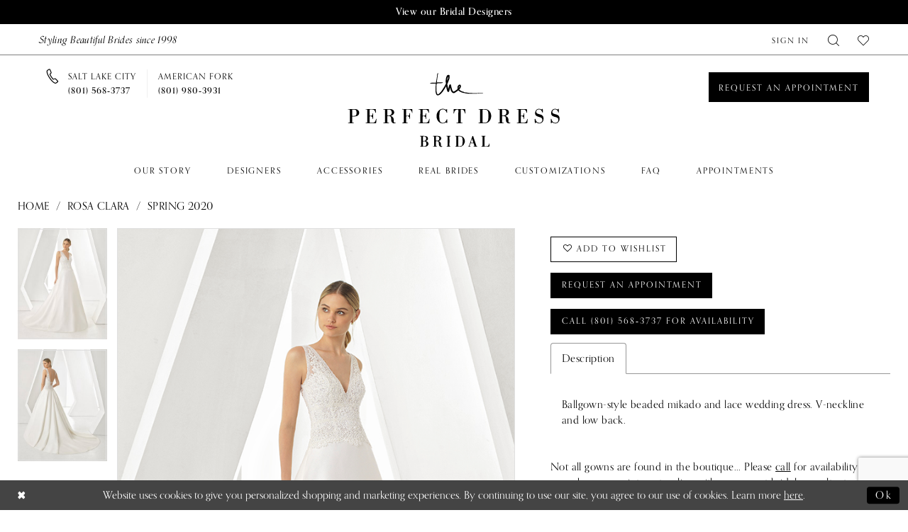

--- FILE ---
content_type: text/html; charset=utf-8
request_url: https://www.theperfectdress.com/rosa-clara/spring-2020/doria
body_size: 17119
content:

<!DOCTYPE html>
<html class="" lang="en-US">
<head>
    
<base href="/">
<meta charset="UTF-8">
<meta name="viewport" content="width=device-width, initial-scale=1, maximum-scale=2, user-scalable=0" />
<meta name="format-detection" content="telephone=yes">

    <link rel="apple-touch-icon" sizes="180x180" href="Themes/ThePerfectDress/Content/img/favicon/apple-touch-icon.png">
<link rel="icon" type="image/png" sizes="32x32" href="Themes/ThePerfectDress/Content/img/favicon/favicon-32x32.png">
<link rel="icon" type="image/png" sizes="16x16" href="Themes/ThePerfectDress/Content/img/favicon/favicon-16x16.png">
<link rel="manifest" href="Themes/ThePerfectDress/Content/img/favicon/site.webmanifest">
<link rel="mask-icon" href="Themes/ThePerfectDress/Content/img/favicon/safari-pinned-tab.svg" color="#343434">
<link rel="shortcut icon" href="Themes/ThePerfectDress/Content/img/favicon/favicon.ico">
<meta name="msapplication-TileColor" content="#ffffff">
<meta name="msapplication-config" content="Themes/ThePerfectDress/Content/img/favicon/browserconfig.xml">
<meta name="theme-color" content="#ffffff">
    <link rel="preconnect" href="https://use.typekit.net" crossorigin="anonymous">
<link rel="preconnect" href="https://p.typekit.net" crossorigin="anonymous">
<link rel="preload" href="https://use.typekit.net/efi4eyf.css" as="style">
<link rel="stylesheet" href="https://use.typekit.net/efi4eyf.css"/>
<link rel="preconnect" href="https://fonts.gstatic.com">
<link href="https://fonts.googleapis.com/css2?family=Questrial&display=swap" rel="stylesheet">

    
<title>Rosa Clara - Doria | The Perfect Dress Bridal</title>

    <meta property="og:title" content="Rosa Clara - Doria | The Perfect Dress Bridal" />
    <meta property="og:type" content="website" />
    <meta property="og:url" content="https://www.theperfectdress.com/rosa-clara/spring-2020/doria"/>
        <meta name="description" content="Located in Salt Lake City, Utah, The Perfect Dress is a top wedding dress shop dedicated to helping brides find the perfect wedding dress. Book an appointment and shop our wide selection of designer wedding dresses to find your dream wedding dress! Style Doria" />
        <meta property="og:description" content="Located in Salt Lake City, Utah, The Perfect Dress is a top wedding dress shop dedicated to helping brides find the perfect wedding dress. Book an appointment and shop our wide selection of designer wedding dresses to find your dream wedding dress! Style Doria" />
        <meta property="og:image" content="https://dy9ihb9itgy3g.cloudfront.net/products/2705/doria/doria___.670.jpg" />
        <meta name="twitter:image" content="https://dy9ihb9itgy3g.cloudfront.net/products/2705/doria/doria___.670.jpg">
        <meta name="keywords" content="Wedding Dresses, Bridal, Modest Wedding Dresses, Utah Wedding Dresses, Weddings, Accessories, US brides, Designer Wedding Dresses, Boho Wedding Dresses, unique wedding dresses, simple wedding dresses" />
        <meta name="google-site-verification" content="J58XqV-3P8VpA-w6sYvW22IodpwvklTZj7cP9hVbwcQ" />
        <link rel="canonical" href="https://www.theperfectdress.com/rosa-clara/spring-2020/doria" />

    

    <link rel="stylesheet" type="text/css" href="https://www.theperfectdress.com/content/theme.min.css?v=20251017111747"/>
    

    



    





<!-- Google tag (gtag.js) -->
<script async src="https://www.googletagmanager.com/gtag/js?id=AW-723905336"></script>
<script>
  window.dataLayer = window.dataLayer || [];
  function gtag(){dataLayer.push(arguments);}
  gtag('js', new Date());

  gtag('config', 'AW-723905336');
</script>
</head>
<body class="page-pdp page-common page-white  ">
    <!--[if lt IE 11]>
      <p class="browsehappy">You are using an <strong>outdated</strong> browser. Please <a href="http://browsehappy.com/">upgrade your browser</a> to improve your experience.</p>
    <![endif]-->
    <div class="hidden-vars" data-vars>
    <div class="breakpoint-xl" data-var-name="breakpoint" data-var-type="xl" data-var-value="width"></div>
    <div class="breakpoint-lg" data-var-name="breakpoint" data-var-type="lg" data-var-value="width"></div>
    <div class="breakpoint-md" data-var-name="breakpoint" data-var-type="md" data-var-value="width"></div>
    <div class="breakpoint-sm" data-var-name="breakpoint" data-var-type="sm" data-var-value="width"></div>
    <div class="color-primary" data-var-name="color" data-var-type="primary" data-var-value="color"></div>
    <div class="color-secondary" data-var-name="color" data-var-type="secondary" data-var-value="color"></div>
</div>
    <!-- Loader -->
    <div id="spinner" class="loader">
        <div class="round">
            <div class="section"></div>
        </div>
    </div>
    <div class="app-container app-container-fix">
        
<div class="primary-block iblock-fix" data-property="fixed-header">
    


    <div class="preheader-promo" id="preheader-promo-common" data-property="preheader-promo">
        <div class="container-fluid">
            <div class="row">
                <div class="common-top-promo">
                    
    <div class="common-message" role="status" 
         data-popup="commonTopPromo" 
         data-popup-expires="1"
         style="display:none;">
        <div class="common-message--blocks iblock-fix">

                <div class="common-message--block common-message--block-text-list">
                    <div class="common-message--text-list">
                        <div class="list">
                                <div class="list-item common-message--text-list-description-item">
                                    <div class="common-message--text common-message--text-list-description">
                                        <p><a class="no-styles" href="designers" target="_self">View our Bridal Designers</a></p>
                                    </div>
                                </div>

                        </div>
                    </div>
                </div>


        </div>
    </div>

                </div>
            </div>
        </div>
    </div>


        <div class="preheader preheader-appointment hidden-gt-sm" id="preheader-appointment">
            <div class="container-fluid">
                <div class="row">
                    <div class="preheader-appointment-wrapper">
                        <a href="locations" aria-label="Book an appointment">
  <i class="icomoon icomoon-calendar hidden-gt-sm" aria-hidden="true"></i>
  <span>Request an appointment</span>
</a>
                    </div>
                </div>
            </div>
        </div>

    <div class="preheader preheader-main" id="preheader">
        <div class="container-fluid">
            <div class="row">
                <div class="preheader-blocks">
                    <div class="preheader-block preheader-left preheader-style">
                            <div class="preheader-note hidden-sm hidden-xs">
                                <h4>
  Styling Beautiful Brides since 1998
</h4>
                            </div>
                        <ul role="menu" aria-label="Preheader Menu. Buttons:hamburger, phone">   
                            <li role="menuitem" class="hidden-gt-sm">
                                <span class="navbar-toggle menu-item collapsed"
      data-toggle="collapse"
      data-target="#main-navbar"
      role="button"
      aria-label="Show Main Navigation Menu"
      aria-controls="main-navbar"
      aria-haspopup="true"
      aria-expanded="false">
    <i class="icomoon icomoon-hamburger"
       aria-hidden="true"></i>
</span>
                            </li>  

                                <li role="menuitem" class="dropdown hidden-gt-sm">
                                    
    <span class="dropdown-toggle locations-dropdown-toggle" data-toggle="dropdown" aria-haspopup="true" aria-expanded="false" aria-label="Locations dropdown">
        <i class="icomoon icomoon-phone" aria-hidden="true"></i>
    </span>
    <div class="dropdown-menu clickable cart-popup locations-popup">
        <span role="button"
              aria-label="Close Cart"
              class="close-dropdown common-cart-popup--close hidden-gt-sm"
              aria-haspopup="false"
              aria-expanded="false"
              aria-hidden="true">
        </span>
        <ul class="phone-list">
  <li>
    <a href="tel:8015683737" rel="nofollow" aria-label="Phone us">
      <span>SALT LAKE CITY</span>
      <span>(801)&nbsp;568&#8209;3737</span>
    </a>
  </li>
  <li>
    <a href="tel:8019803931" rel="nofollow" aria-label="Phone us">
      <span>AMERICAN FORK</span>
      <span>(801)&nbsp;980&#8209;3931</span>
    </a>
  </li>
</ul>
    </div>

                                </li>
                        </ul>
                    </div>

                    <a
                       href="/"
                       class="brand-logo hidden-gt-sm"
                       aria-label="The Perfect Dress">
                        <img src="logos/main-logo?v=e720967b-abdf-2530-5b3d-7d9d85bfcf27"
                             alt="The Perfect Dress" />
                    </a>
                    
                    <div class="preheader-block preheader-right preheader-style">
                        <ul role="menu" aria-label="Preheader Menu. Buttons: account, wishlist, search">
                            <li role="menuitem" class="hidden-xs hidden-sm">  
                                <a href="/account/information"
   class="dropdown-toggle menu-item"
   data-toggle="dropdown"
   role="button"
   aria-label="Open Account Dialog"
   aria-haspopup="true"
   aria-expanded="false">
    <span>Sign In</span>
</a>
<div class="dropdown-menu clickable cart-popup"
     role="dialog"
     aria-label="Account Dialog">
    <span class="fl-right close-dropdown"
          data-trigger="cart"
          role="button"
          aria-label="Toggle Account Dialog"
          aria-haspopup="true"
          aria-expanded="false">
    </span>
    <div class="account-dropdown">
        <ul>
                <li>
                    <a href="/login">Sign In</a>
                </li>
                <li>
                    <a href="/register">Sign Up</a>
                </li>
                <li>
                    <a href="/wishlist">Wishlist</a>
                </li>
        </ul>
    </div>
</div>
                            </li> 

                            <li role="menuitem" class="hidden-gt-sm">  
                                <a href="/wishlist"
   aria-label="Visit Wishlist Page">
    <i class="icomoon icomoon-heart"
       aria-hidden="true"></i>
</a>
                            </li> 

                            <li role="menuitem">  
                                <a class="show-search" 
   href="search" 
   aria-haspopup="true" 
   aria-expanded="false" 
   aria-label="Show search">
    <i class="icomoon icomoon-search"
    aria-hidden="true"></i>
</a>
                            </li>

                            <li role="menuitem"  class="hidden-xs hidden-sm">  
                                <a href="/wishlist"
   aria-label="Visit Wishlist Page">
    <i class="icomoon icomoon-heart"
       aria-hidden="true"></i>
</a>
                            </li>

                        </ul>
                    </div>

                    <div class="search-holder">
                        
<div name="search-form"
     role="search"
     aria-label="Search form"
     class="search-form iblock-fix collapsed">
    <div class="search-group ui-widget">
        <div class="search-btn search-btn-left">
            <button type="submit"
                    data-trigger="search"
                    aria-label="Submit Search">
                <i class="icomoon icomoon-search"
                   aria-hidden="true"></i>
            </button>
        </div>
        <div class="search-btn search-btn-right">
            <button type="button"
                    class="close-search-form"
                    aria-label="Close Search">
                <i class="icomoon icomoon-close-x"
                   aria-hidden="true"></i>
            </button>
        </div>
        <input type="search"
               name="query"
               class="ui-autocomplete-input"
               placeholder="Search..."
               aria-label="Enter Search Text"
               data-property="search"
               autocomplete="off">
    </div>
</div>
                    </div>
                </div>
            </div>
        </div>
    </div>

    <div class="preheader preheader-desktop hidden-xs hidden-sm" id="preheader">
        <div class="container-fluid">
            <div class="row">
                <div class="preheader-blocks">
                        <div class="preheader-block preheader-left preheader-style">
                            <div class="preheader-phone-link">
                                <ul class="phone-list">
  <li>
    <a href="tel:8015683737" rel="nofollow" aria-label="Phone us">
      <span>SALT LAKE CITY</span>
      <span>(801)&nbsp;568&#8209;3737</span>
    </a>
  </li>
  <li>
    <a href="tel:8019803931" rel="nofollow" aria-label="Phone us">
      <span>AMERICAN FORK</span>
      <span>(801)&nbsp;980&#8209;3931</span>
    </a>
  </li>
</ul>
                            </div>
                        </div>

                    <a
                       href="/"
                       class="brand-logo"
                       aria-label="The Perfect Dress">
                        <img src="logos/main-logo?v=e720967b-abdf-2530-5b3d-7d9d85bfcf27"
                             alt="The Perfect Dress" />
                    </a>
                    
                        <div class="preheader-block preheader-right preheader-style">
                            <div class="preheader-appointment-link">
                                <a href="locations" aria-label="Book an appointment">
  <i class="icomoon icomoon-calendar hidden-gt-sm" aria-hidden="true"></i>
  <span>Request an appointment</span>
</a>
                            </div> 
                        </div>
                </div>
            </div>
        </div>
    </div>

    <header class="header iblock-fix" id="header">
        <div class="container"> 
            <div class="row">
                <div class="header-blocks clearfix">
                    

<div id="main-navbar" class="navbar-collapse main-navbar main-navbar-extended collapse">
    <div class="main-navbar-extended-contents">
        
<div class="main-navbar-extended-header hidden-gt-sm">
    <div class="main-navbar-extended-header-search">
        
<div name="search-form"
     role="search"
     aria-label="Search form"
     class="search-form iblock-fix collapsed">
    <div class="search-group ui-widget">
        <div class="search-btn search-btn-left">
            <button type="submit"
                    data-trigger="search"
                    aria-label="Submit Search">
                <i class="icomoon icomoon-search"
                   aria-hidden="true"></i>
            </button>
        </div>
        <div class="search-btn search-btn-right">
            <button type="button"
                    class="close-search-form"
                    aria-label="Close Search">
                <i class="icomoon icomoon-close-x"
                   aria-hidden="true"></i>
            </button>
        </div>
        <input type="search"
               name="query"
               class="ui-autocomplete-input"
               placeholder="Search..."
               aria-label="Enter Search Text"
               value=""
               data-property="search"
               autocomplete="off">
    </div>
</div>
    </div>
</div>
        
<div class="main-navbar-extended-body">
    




<nav class="common-navbar" role="navigation" id="common-navbar" aria-label="Main Navigation">
    <span
          class="close-navbar close-btn "
          data-toggle="collapse"
          data-target="#main-navbar"
          role="button"
          tabindex="0"
          aria-controls="main-navbar"
          aria-haspopup="true"
          aria-expanded="false"
          aria-label="Close Navbar">
    </span>

            <ul role="menubar" aria-label="Main Navigation Menu">
                    <li role="none" data-menu-item>
                            <input type="checkbox" autocomplete="off" 
                                   data-trigger="menu-opener"
                                   tabindex="-1"
                                   aria-label="Toggle Our Story Sub Menu"/>
                        <a class="navbar-item" role="menuitem" tabindex="0" aria-haspopup="true" aria-expanded="false" href="about" rel="" target="">
                            <span>Our Story</span>
                            <i class="sign" aria-hidden="true"></i>
                        </a>
                            <ul role="menu"
                                aria-label="Our Story Sub Menu"
                                class="common-sub-menu">
                                
        <li role="none"
            data-menu-item="empty">
                <input type="checkbox"
                       autocomplete="off"
                       data-trigger="menu-opener"
                       tabindex="-1"
                       aria-label="Toggle Sub Menu"/>
                <ul role="menu"
                    aria-label=" Sub Menu">
                    
        <li role="none"
            data-menu-item="">
                <a class="navbar-item" role="menuitem" tabindex="0" aria-haspopup="false" aria-expanded="false" href="/events" rel="" target="">
                    <span>Events</span>
                    <i class="sign" aria-hidden="true"></i>
                </a>
        </li>        

                </ul>
        </li>        

                            </ul>                                
                    </li>
                    <li role="none" data-menu-item>
                        <a class="navbar-item" role="menuitem" tabindex="-1" aria-haspopup="false" aria-expanded="false" href="designers" rel="" target="">
                            <span>Designers</span>
                            <i class="sign" aria-hidden="true"></i>
                        </a>
                    </li>
                    <li role="none" data-menu-item>
                        <a class="navbar-item" role="menuitem" tabindex="-1" aria-haspopup="false" aria-expanded="false" href="accessories" rel="" target="">
                            <span>Accessories</span>
                            <i class="sign" aria-hidden="true"></i>
                        </a>
                    </li>
                    <li role="none" data-menu-item>
                            <input type="checkbox" autocomplete="off" 
                                   data-trigger="menu-opener"
                                   tabindex="-1"
                                   aria-label="Toggle Real Brides Sub Menu"/>
                        <span class="navbar-item" role="menuitem" tabindex="-1" aria-haspopup="true" aria-expanded="false">
                            <span>Real Brides</span>
                            <i class="sign" aria-hidden="true"></i>
                        </span>
                            <ul role="menu"
                                aria-label="Real Brides Sub Menu"
                                class="common-sub-menu">
                                
        <li role="none"
            data-menu-item="empty">
                <input type="checkbox"
                       autocomplete="off"
                       data-trigger="menu-opener"
                       tabindex="-1"
                       aria-label="Toggle Sub Menu"/>
                <ul role="menu"
                    aria-label=" Sub Menu">
                    
        <li role="none"
            data-menu-item="">
                <a class="navbar-item" role="menuitem" tabindex="0" aria-haspopup="false" aria-expanded="false" href="testimonials" rel="" target="">
                    <span>Testimonials</span>
                    <i class="sign" aria-hidden="true"></i>
                </a>
        </li>        
        <li role="none"
            data-menu-item="">
                <a class="navbar-item" role="menuitem" tabindex="-1" aria-haspopup="false" aria-expanded="false" href="real-brides" rel="" target="">
                    <span>Our Brides</span>
                    <i class="sign" aria-hidden="true"></i>
                </a>
        </li>        

                </ul>
        </li>        

                            </ul>                                
                    </li>
                    <li role="none" data-menu-item>
                        <a class="navbar-item" role="menuitem" tabindex="-1" aria-haspopup="false" aria-expanded="false" href="customizations" rel="" target="">
                            <span>Customizations</span>
                            <i class="sign" aria-hidden="true"></i>
                        </a>
                    </li>
                    <li role="none" data-menu-item>
                        <a class="navbar-item" role="menuitem" tabindex="-1" aria-haspopup="false" aria-expanded="false" href="faq" rel="" target="">
                            <span>FAQ</span>
                            <i class="sign" aria-hidden="true"></i>
                        </a>
                    </li>
                    <li role="none" data-menu-item>
                            <input type="checkbox" autocomplete="off" 
                                   data-trigger="menu-opener"
                                   tabindex="-1"
                                   aria-label="Toggle Appointments Sub Menu"/>
                        <a class="navbar-item" role="menuitem" tabindex="-1" aria-haspopup="true" aria-expanded="false" href="locations" rel="" target="">
                            <span>Appointments</span>
                            <i class="sign" aria-hidden="true"></i>
                        </a>
                            <ul role="menu"
                                aria-label="Appointments Sub Menu"
                                class="common-sub-menu">
                                
        <li role="none"
            data-menu-item="empty">
                <input type="checkbox"
                       autocomplete="off"
                       data-trigger="menu-opener"
                       tabindex="-1"
                       aria-label="Toggle Sub Menu"/>
                <ul role="menu"
                    aria-label=" Sub Menu">
                    
        <li role="none"
            data-menu-item="">
                <a class="navbar-item" role="menuitem" tabindex="0" aria-haspopup="false" aria-expanded="false" href="appointments" rel="" target="">
                    <span>Salt Lake City, Utah Location</span>
                    <i class="sign" aria-hidden="true"></i>
                </a>
        </li>        
        <li role="none"
            data-menu-item="">
                <a class="navbar-item" role="menuitem" tabindex="-1" aria-haspopup="false" aria-expanded="false" href="appointments-american-fork" rel="" target="">
                    <span>American Fork, Utah Location</span>
                    <i class="sign" aria-hidden="true"></i>
                </a>
        </li>        

                </ul>
        </li>        

                            </ul>                                
                    </li>
            </ul>
</nav>



</div>
        
<div class="main-navbar-extended-footer hidden-gt-sm">
    <div class="main-navbar-extended-footer-icons">
        <ul>
                    <li>
                        <a href="/wishlist">
                            <i class="icon-syvo icon-heart-o" aria-hidden="true"></i>
                            <span>Wishlist</span>
                        </a>
                    </li>
                <li>
                    <a href="/login">
                        <i class="icon-syvo icon-user-o" aria-hidden="true"></i>
                        <span>Sign In</span>
                    </a>
                </li>
                <li>
                    <a href="/register">
                        <i class="icon-syvo icon-user-o" aria-hidden="true"><span>+</span></i>
                        <span>Sign Up</span>
                    </a>
                </li>
        </ul>
    </div>
</div>
    </div>
    
<div class="main-navbar-extended-overlay" data-toggle="collapse" data-target="#main-navbar" aria-haspopup="false" aria-expanded="false" aria-hidden="true"></div>
</div>
                </div>
            </div>
        </div>
    </header>
</div>
        


        <div class="main-content" id="main">
            



<div class="details-cmp common-cmp bootstrap-iso iblock-fix">

    

<section class="section-breadcrumbs">
    <div class="container">
        <div class="row">
            <div class="common-breadcrumbs">
                <ul>
                        <li>
                                <a class=""
                                   href="/">Home</a>

                        </li>
                        <li>
                                <a class=""
                                   href="/rosa-clara">Rosa Clara</a>

                        </li>
                        <li>
                                <a class=""
                                   href="/rosa-clara/spring-2020">Spring 2020</a>

                        </li>
                </ul>
            </div>
        </div>

    </div>
</section>

    <section class="section-product" data-product-id="1448">
        <div class="container">
            <div class="row">
                <div class="product-bio">
                    <div class="product-detailed clearfix iblock-fix">
                        <div class="product-info product-visual">

                            




<div class="product-media">
    

    <div class="product-views clearfix" data-property="parent">
        <span role="heading" aria-level="2" class="sr-only">Products Views Carousel</span>
        <a href="#products-views-skip" title="Skip to end" class="sr-only sr-only-focusable" 
           data-trigger="scroll-to" data-target="#products-views-skip">Skip to end</a>
        

<div class="product-view previews">
        <div class="list" data-list="previews" aria-label=" thumbnail list">

                    <div class="list-item">
                        <div class="preview has-background"
                             style="background-image: url('https://dy9ihb9itgy3g.cloudfront.net/products/2705/doria/doria___.340.jpg')"
                             data-trigger="color-filter-all"
                             data-value-id="">
                            <img src="https://dy9ihb9itgy3g.cloudfront.net/products/2705/doria/doria___.340.jpg" alt=" #0 default frontface vertical thumbnail"/>
                        </div>
                    </div>
                    <div class="list-item">
                        <div class="preview has-background"
                             style="background-image: url('https://dy9ihb9itgy3g.cloudfront.net/products/2705/doria/doria____1.340.jpg')"
                             data-trigger="color-filter-all"
                             data-value-id="">
                            <img src="https://dy9ihb9itgy3g.cloudfront.net/products/2705/doria/doria____1.340.jpg" alt=" #1 default backface vertical thumbnail"/>
                        </div>
                    </div>
        </div>
</div>
        

<div class="product-view overviews common-videolist">

        <div class="list" data-list="overviews" data-slick>
                    <div class="list-item slick-current">
                        <div class="overview"
                             data-lazy-background
                             data-value-id=""
                             data-related-image="false">
                            <a href="https://dy9ihb9itgy3g.cloudfront.net/products/2705/doria/doria___.2000.jpg"
                               class="MagicZoom overview-media" data-options="lazyZoom: true; textClickZoomHint: Click to zoom"
                               aria-label="Full size  #0 default frontface vertical picture">
                                <img data-lazy="https://dy9ihb9itgy3g.cloudfront.net/products/2705/doria/doria___.740.jpg" 
                                     alt=" #0 default frontface vertical picture"/>
                            </a>
                        </div>
                    </div>
                    <div class="list-item ">
                        <div class="overview"
                             data-lazy-background
                             data-value-id=""
                             data-related-image="false">
                            <a href="https://dy9ihb9itgy3g.cloudfront.net/products/2705/doria/doria____1.2000.jpg"
                               class="MagicZoom overview-media" data-options="lazyZoom: true; textClickZoomHint: Click to zoom"
                               aria-label="Full size  #1 default backface vertical picture">
                                <img data-lazy="https://dy9ihb9itgy3g.cloudfront.net/products/2705/doria/doria____1.740.jpg" 
                                     alt=" #1 default backface vertical picture"/>
                            </a>
                        </div>
                    </div>
        </div>
    
    <div class="controls">
        <div class="list">
            <div class="list-item">
            </div>
        </div>
    </div>

    

</div>
        <div id="products-views-skip" class="sr-only" tabindex="-1">Products Views Carousel End</div>
    </div>

</div>

<div class="visual-dots dots-placeholder"></div>

<div class="social-networks social-share social-share-single">
    <ul>
        <li>
            <span class="share-title">
                Share:
            </span>
        </li>
            <li style="display: none;">
                <a data-property="facebook-share"
                   href="https://www.facebook.com/"
                   target="_blank" title="Share on Facebook"
                   aria-label="Share on Facebook">
                    <i class="fa fa-facebook" aria-hidden="true"></i>
                </a>
            </li>
            <li style="display: none;">
                <a data-property="x-share"
                   href="https://x.com/"
                   target="_blank"
                   title="Tweet"
                   aria-label="Tweet">
                    <i class="icon-syvo icon-x-twitter" aria-hidden="true"></i>
                </a>
            </li>
            <li style="display: none;">
                <a data-property="pinterest-share"
                   href="https://www.pinterest.com/"
                   target="_blank"
                   title="Pin it"
                   data-placement="Social group"
                   aria-label="Pin it">
                    <i class="fa fa-pinterest" aria-hidden="true"></i>
                </a>
            </li>
            <li style="display: none;">
                <a data-property="whatsapp-share"
                   href="https://web.whatsapp.com"
                   target="_blank"
                   title="WhatsApp"
                   aria-label="WhatsApp Share">
                    <i class="fa fa-whatsapp" aria-hidden="true"></i>
                </a>
            </li>
            <li style="display: none;">
                <a data-property="email-share"
                   href="mailto:"
                   target="_blank"
                   title="Email Share"
                   aria-label="Email Share">
                    <i class="fa fa-envelope" aria-hidden="true"></i>
                </a>
            </li>
        
    </ul>
</div>




                        </div>
                        <div class="product-info product-sheet" data-property="product-details">

                            


<div class="product-heading">
    <div class="option name">
        



    </div>
    

</div>




    <div class="product-dynamic">
    </div>



<div class="product-actions" aria-live="polite" aria-label="Product buttons. Cart and Wishlist buttons state depends on color/size combination chosen">
    <div class="option buttons-block">


    <div class="relative-container">
        <div class="cart-hint" data-property="cart-tooltip">
    <a href="#" class="cart-hint-close" data-trigger="cart-tooltip-close" aria-label="Close ship date tooltip"><span aria-hidden="true">&#10006;</span></a>
    <div class="cart-hint-header">
        <span class="h5" data-change="cart-tooltip-header">Ship date:</span>
    </div>
    <div class="cart-hint-body">
        <p data-change="cart-tooltip-text"></p>
    </div>
    <div class="cart-hint-arrow"></div>
</div>
        <a class="btn btn-success-invert btn__add-wishlist" data-property="add-wishlist" data-value="true">
            <i class="fa fa-heart-o btn__add-wishlist__icon" aria-hidden="true"></i>
            <span class="btn__add-wishlist__title">Add to Wishlist</span>
            <i class="fa fa-check btn__add-wishlist__icon--active" aria-hidden="true"></i>
            <span class="btn__add-wishlist__title--active">Added To Wishlist</span>
        </a>
    </div>
    <a href="/appointments" class="btn btn-success" data-property="book-appointment" >
        Request an Appointment
    </a>
    <a href="tel:8015683737" data-property="cart-call" data-value="true"
       class="btn btn-success text-uppercase hide">
        Call (801)&nbsp;568&#8209;3737 for Availability
    </a>
    

    </div>
</div>






    <div class="product-attributes">
        <div class="option description">
            


    <div class="tabs tabs-description">
        <ul class="nav nav-tabs">
                <li class="active">
                    <a data-toggle="tab" href="#description" class="option-title">Description</a>
                </li>
        </ul>
        <div class="tab-content">
                <div id="description" class="tab-pane fade in active">
                    <div class="product-detailed-description theme-typo" data-property="description">
                        Ballgown-style beaded mikado and lace wedding dress. V-neckline and low back.
                    </div>
                    <a href="javascript:void(0);" class="btn btn-link"
                       data-property="more" role="button" aria-label="Toggle expanded description">
                    </a>
                </div>


        </div>
    </div>

        </div>
    </div>
    <div>
        <div class="option description">
            
    <div class="pdp-disclaimer-description"><p class="p1"><span class="s1">Not all gowns are found in the boutique... Please&nbsp;<a href="tel:8015683737" target="_self"><span class="s2">call</span></a>&nbsp;for availability or&nbsp;<span class="s2"><a href="appointments" target="_self">make an appointment</a> online</span>&nbsp;with our expert bridal consultants.</span></p></div>
        <hr />

        </div>
    </div>




                        </div>
                    </div>

                    


                </div>
            </div>
        </div>
    </section>


    


    <section class="section-header">
        <div class="container">
            <div class="row">
                <div class="header">
                    <h2>Related Products</h2>
                </div>
            </div>
        </div>
    </section>
    <section class="section-recommended section-related" aria-label="Related Products">
        <span role="heading" aria-level="2" class="sr-only">Related Products Carousel</span>
        <a href="#related-products-skip" title="Skip to end" class="sr-only sr-only-focusable"
           data-trigger="scroll-to" data-target="#related-products-skip">Skip to end</a>
        <div class="container">
            <div class="row">
                <div class="recommended-products related-products" data-property="related-products">
                        
    <div class="product-list  prices-hidden colors-hidden" aria-label="Product List" data-property="product-list">
        <div class="list" data-list="products">

                    <div class="list-item" data-layout-width>
                        
<div class="product " data-property="parent" data-product-id="1457">

    <div class="product-content product-content-visual clearfix">
       


    <a href="/rosa-clara/spring-2020/rhodesia" class="product-images" data-link="product-images" 
       role="presentation" 
       tabindex="-1" 
       aria-label="Visit Rosa Clara Rhodesia Page">
        <div class="list" data-list="product-images" role="list">
            <div class="list-item" role="listitem">
                


<div class="product-image product-image-default has-background" data-img="default" data-lazy-load="bg" data-src="https://dy9ihb9itgy3g.cloudfront.net/products/2705/rhodesia/rhodesia___.740.jpg" style="background-image: url(&#x27;Themes/Common/Content/img/no-image.png&#x27;)" data-related-image="false"><img alt="Rosa Clara Rhodesia Default Thumbnail Image" height="1151" src="Themes/Common/Content/img/no-image.png" width="740" /></div>


            </div>
        </div>
    </a>

        
        

    </div>
    
    <div class="product-content product-content-brief clearfix">

        
        <div class="product-brief">

            <a href="/rosa-clara/spring-2020/rhodesia" data-link="product-title" class="product-brief-content product-brief-content-title">
                <div class="product-title">
    <div class="title title-small" title="Rosa Clara Rhodesia">
        <h4 role="presentation" aria-level="4">
            <span data-layout-font>Rosa Clara</span>
        </h4>
        <h5 role="presentation" aria-level="5">
            <span data-layout-font>Rhodesia</span>
        </h5>
</div>
</div>
            </a>

            


        </div>
    </div>
</div>
                    </div>
                    <div class="list-item" data-layout-width>
                        
<div class="product " data-property="parent" data-product-id="1456">

    <div class="product-content product-content-visual clearfix">
       


    <a href="/rosa-clara/spring-2020/ordesa" class="product-images" data-link="product-images" 
       role="presentation" 
       tabindex="-1" 
       aria-label="Visit Rosa Clara Ordesa Page">
        <div class="list" data-list="product-images" role="list">
            <div class="list-item" role="listitem">
                


<div class="product-image product-image-default has-background" data-img="default" data-lazy-load="bg" data-src="https://dy9ihb9itgy3g.cloudfront.net/products/2705/ordesa/ordesa___.740.jpg" style="background-image: url(&#x27;Themes/Common/Content/img/no-image.png&#x27;)" data-related-image="false"><img alt="Rosa Clara Ordesa Default Thumbnail Image" height="1151" src="Themes/Common/Content/img/no-image.png" width="740" /></div>


            </div>
        </div>
    </a>

        
        

    </div>
    
    <div class="product-content product-content-brief clearfix">

        
        <div class="product-brief">

            <a href="/rosa-clara/spring-2020/ordesa" data-link="product-title" class="product-brief-content product-brief-content-title">
                <div class="product-title">
    <div class="title title-small" title="Rosa Clara Ordesa">
        <h4 role="presentation" aria-level="4">
            <span data-layout-font>Rosa Clara</span>
        </h4>
        <h5 role="presentation" aria-level="5">
            <span data-layout-font>Ordesa</span>
        </h5>
</div>
</div>
            </a>

            


        </div>
    </div>
</div>
                    </div>
                    <div class="list-item" data-layout-width>
                        
<div class="product " data-property="parent" data-product-id="1455">

    <div class="product-content product-content-visual clearfix">
       


    <a href="/rosa-clara/spring-2020/opulento" class="product-images" data-link="product-images" 
       role="presentation" 
       tabindex="-1" 
       aria-label="Visit Rosa Clara Opulento Page">
        <div class="list" data-list="product-images" role="list">
            <div class="list-item" role="listitem">
                


<div class="product-image product-image-default has-background" data-img="default" data-lazy-load="bg" data-src="https://dy9ihb9itgy3g.cloudfront.net/products/2705/opulento/opulento___.740.jpg" style="background-image: url(&#x27;Themes/Common/Content/img/no-image.png&#x27;)" data-related-image="false"><img alt="Rosa Clara Opulento Default Thumbnail Image" height="1151" src="Themes/Common/Content/img/no-image.png" width="740" /></div>


            </div>
        </div>
    </a>

        
        

    </div>
    
    <div class="product-content product-content-brief clearfix">

        
        <div class="product-brief">

            <a href="/rosa-clara/spring-2020/opulento" data-link="product-title" class="product-brief-content product-brief-content-title">
                <div class="product-title">
    <div class="title title-small" title="Rosa Clara Opulento">
        <h4 role="presentation" aria-level="4">
            <span data-layout-font>Rosa Clara</span>
        </h4>
        <h5 role="presentation" aria-level="5">
            <span data-layout-font>Opulento</span>
        </h5>
</div>
</div>
            </a>

            


        </div>
    </div>
</div>
                    </div>
                    <div class="list-item" data-layout-width>
                        
<div class="product " data-property="parent" data-product-id="1454">

    <div class="product-content product-content-visual clearfix">
       


    <a href="/rosa-clara/spring-2020/octubre" class="product-images" data-link="product-images" 
       role="presentation" 
       tabindex="-1" 
       aria-label="Visit Rosa Clara Octubre Page">
        <div class="list" data-list="product-images" role="list">
            <div class="list-item" role="listitem">
                


<div class="product-image product-image-default has-background" data-img="default" data-lazy-load="bg" data-src="https://dy9ihb9itgy3g.cloudfront.net/products/2705/octubre/octubre___.740.jpg" style="background-image: url(&#x27;Themes/Common/Content/img/no-image.png&#x27;)" data-related-image="false"><img alt="Rosa Clara Octubre Default Thumbnail Image" height="1151" src="Themes/Common/Content/img/no-image.png" width="740" /></div>


            </div>
        </div>
    </a>

        
        

    </div>
    
    <div class="product-content product-content-brief clearfix">

        
        <div class="product-brief">

            <a href="/rosa-clara/spring-2020/octubre" data-link="product-title" class="product-brief-content product-brief-content-title">
                <div class="product-title">
    <div class="title title-small" title="Rosa Clara Octubre">
        <h4 role="presentation" aria-level="4">
            <span data-layout-font>Rosa Clara</span>
        </h4>
        <h5 role="presentation" aria-level="5">
            <span data-layout-font>Octubre</span>
        </h5>
</div>
</div>
            </a>

            


        </div>
    </div>
</div>
                    </div>
                    <div class="list-item" data-layout-width>
                        
<div class="product " data-property="parent" data-product-id="1453">

    <div class="product-content product-content-visual clearfix">
       


    <a href="/rosa-clara/spring-2020/oboe" class="product-images" data-link="product-images" 
       role="presentation" 
       tabindex="-1" 
       aria-label="Visit Rosa Clara Oboe Page">
        <div class="list" data-list="product-images" role="list">
            <div class="list-item" role="listitem">
                


<div class="product-image product-image-default has-background" data-img="default" data-lazy-load="bg" data-src="https://dy9ihb9itgy3g.cloudfront.net/products/2705/oboe/oboe____1.740.jpg" style="background-image: url(&#x27;Themes/Common/Content/img/no-image.png&#x27;)" data-related-image="false"><img alt="Rosa Clara Oboe Default Thumbnail Image" height="1151" src="Themes/Common/Content/img/no-image.png" width="740" /></div>


            </div>
        </div>
    </a>

        
        

    </div>
    
    <div class="product-content product-content-brief clearfix">

        
        <div class="product-brief">

            <a href="/rosa-clara/spring-2020/oboe" data-link="product-title" class="product-brief-content product-brief-content-title">
                <div class="product-title">
    <div class="title title-small" title="Rosa Clara Oboe">
        <h4 role="presentation" aria-level="4">
            <span data-layout-font>Rosa Clara</span>
        </h4>
        <h5 role="presentation" aria-level="5">
            <span data-layout-font>Oboe</span>
        </h5>
</div>
</div>
            </a>

            


        </div>
    </div>
</div>
                    </div>
                    <div class="list-item" data-layout-width>
                        
<div class="product " data-property="parent" data-product-id="1452">

    <div class="product-content product-content-visual clearfix">
       


    <a href="/rosa-clara/spring-2020/enebro" class="product-images" data-link="product-images" 
       role="presentation" 
       tabindex="-1" 
       aria-label="Visit Rosa Clara Enebro Page">
        <div class="list" data-list="product-images" role="list">
            <div class="list-item" role="listitem">
                


<div class="product-image product-image-default has-background" data-img="default" data-lazy-load="bg" data-src="https://dy9ihb9itgy3g.cloudfront.net/products/2705/enebro/enebro___.740.jpg" style="background-image: url(&#x27;Themes/Common/Content/img/no-image.png&#x27;)" data-related-image="false"><img alt="Rosa Clara Enebro Default Thumbnail Image" height="1151" src="Themes/Common/Content/img/no-image.png" width="740" /></div>


            </div>
        </div>
    </a>

        
        

    </div>
    
    <div class="product-content product-content-brief clearfix">

        
        <div class="product-brief">

            <a href="/rosa-clara/spring-2020/enebro" data-link="product-title" class="product-brief-content product-brief-content-title">
                <div class="product-title">
    <div class="title title-small" title="Rosa Clara Enebro">
        <h4 role="presentation" aria-level="4">
            <span data-layout-font>Rosa Clara</span>
        </h4>
        <h5 role="presentation" aria-level="5">
            <span data-layout-font>Enebro</span>
        </h5>
</div>
</div>
            </a>

            


        </div>
    </div>
</div>
                    </div>
                    <div class="list-item" data-layout-width>
                        
<div class="product " data-property="parent" data-product-id="1451">

    <div class="product-content product-content-visual clearfix">
       


    <a href="/rosa-clara/spring-2020/encanto" class="product-images" data-link="product-images" 
       role="presentation" 
       tabindex="-1" 
       aria-label="Visit Rosa Clara Encanto Page">
        <div class="list" data-list="product-images" role="list">
            <div class="list-item" role="listitem">
                


<div class="product-image product-image-default has-background" data-img="default" data-lazy-load="bg" data-src="https://dy9ihb9itgy3g.cloudfront.net/products/2705/encanto/encanto___.740.jpg" style="background-image: url(&#x27;Themes/Common/Content/img/no-image.png&#x27;)" data-related-image="false"><img alt="Rosa Clara Encanto Default Thumbnail Image" height="1151" src="Themes/Common/Content/img/no-image.png" width="740" /></div>


            </div>
        </div>
    </a>

        
        

    </div>
    
    <div class="product-content product-content-brief clearfix">

        
        <div class="product-brief">

            <a href="/rosa-clara/spring-2020/encanto" data-link="product-title" class="product-brief-content product-brief-content-title">
                <div class="product-title">
    <div class="title title-small" title="Rosa Clara Encanto">
        <h4 role="presentation" aria-level="4">
            <span data-layout-font>Rosa Clara</span>
        </h4>
        <h5 role="presentation" aria-level="5">
            <span data-layout-font>Encanto</span>
        </h5>
</div>
</div>
            </a>

            


        </div>
    </div>
</div>
                    </div>
                    <div class="list-item" data-layout-width>
                        
<div class="product " data-property="parent" data-product-id="1450">

    <div class="product-content product-content-visual clearfix">
       


    <a href="/rosa-clara/spring-2020/dracma" class="product-images" data-link="product-images" 
       role="presentation" 
       tabindex="-1" 
       aria-label="Visit Rosa Clara Dracma Page">
        <div class="list" data-list="product-images" role="list">
            <div class="list-item" role="listitem">
                


<div class="product-image product-image-default has-background" data-img="default" data-lazy-load="bg" data-src="https://dy9ihb9itgy3g.cloudfront.net/products/2705/dracma/dracma____2.740.jpg" style="background-image: url(&#x27;Themes/Common/Content/img/no-image.png&#x27;)" data-related-image="false"><img alt="Rosa Clara Dracma Default Thumbnail Image" height="1151" src="Themes/Common/Content/img/no-image.png" width="740" /></div>


            </div>
        </div>
    </a>

        
        

    </div>
    
    <div class="product-content product-content-brief clearfix">

        
        <div class="product-brief">

            <a href="/rosa-clara/spring-2020/dracma" data-link="product-title" class="product-brief-content product-brief-content-title">
                <div class="product-title">
    <div class="title title-small" title="Rosa Clara Dracma">
        <h4 role="presentation" aria-level="4">
            <span data-layout-font>Rosa Clara</span>
        </h4>
        <h5 role="presentation" aria-level="5">
            <span data-layout-font>Dracma</span>
        </h5>
</div>
</div>
            </a>

            


        </div>
    </div>
</div>
                    </div>
                    <div class="list-item" data-layout-width>
                        
<div class="product " data-property="parent" data-product-id="1449">

    <div class="product-content product-content-visual clearfix">
       


    <a href="/rosa-clara/spring-2020/dorothy" class="product-images" data-link="product-images" 
       role="presentation" 
       tabindex="-1" 
       aria-label="Visit Rosa Clara Dorothy Page">
        <div class="list" data-list="product-images" role="list">
            <div class="list-item" role="listitem">
                


<div class="product-image product-image-default has-background" data-img="default" data-lazy-load="bg" data-src="https://dy9ihb9itgy3g.cloudfront.net/products/2705/dorothy/dorothy____1.740.jpg" style="background-image: url(&#x27;Themes/Common/Content/img/no-image.png&#x27;)" data-related-image="false"><img alt="Rosa Clara Dorothy Default Thumbnail Image" height="1151" src="Themes/Common/Content/img/no-image.png" width="740" /></div>


            </div>
        </div>
    </a>

        
        

    </div>
    
    <div class="product-content product-content-brief clearfix">

        
        <div class="product-brief">

            <a href="/rosa-clara/spring-2020/dorothy" data-link="product-title" class="product-brief-content product-brief-content-title">
                <div class="product-title">
    <div class="title title-small" title="Rosa Clara Dorothy">
        <h4 role="presentation" aria-level="4">
            <span data-layout-font>Rosa Clara</span>
        </h4>
        <h5 role="presentation" aria-level="5">
            <span data-layout-font>Dorothy</span>
        </h5>
</div>
</div>
            </a>

            


        </div>
    </div>
</div>
                    </div>
                    <div class="list-item" data-layout-width>
                        
<div class="product " data-property="parent" data-product-id="1447">

    <div class="product-content product-content-visual clearfix">
       


    <a href="/rosa-clara/spring-2020/dores" class="product-images" data-link="product-images" 
       role="presentation" 
       tabindex="-1" 
       aria-label="Visit Rosa Clara Dores Page">
        <div class="list" data-list="product-images" role="list">
            <div class="list-item" role="listitem">
                


<div class="product-image product-image-default has-background" data-img="default" data-lazy-load="bg" data-src="https://dy9ihb9itgy3g.cloudfront.net/products/2705/dores/dores____1.740.jpg" style="background-image: url(&#x27;Themes/Common/Content/img/no-image.png&#x27;)" data-related-image="false"><img alt="Rosa Clara Dores Default Thumbnail Image" height="1151" src="Themes/Common/Content/img/no-image.png" width="740" /></div>


            </div>
        </div>
    </a>

        
        

    </div>
    
    <div class="product-content product-content-brief clearfix">

        
        <div class="product-brief">

            <a href="/rosa-clara/spring-2020/dores" data-link="product-title" class="product-brief-content product-brief-content-title">
                <div class="product-title">
    <div class="title title-small" title="Rosa Clara Dores">
        <h4 role="presentation" aria-level="4">
            <span data-layout-font>Rosa Clara</span>
        </h4>
        <h5 role="presentation" aria-level="5">
            <span data-layout-font>Dores</span>
        </h5>
</div>
</div>
            </a>

            


        </div>
    </div>
</div>
                    </div>
                    <div class="list-item" data-layout-width>
                        
<div class="product " data-property="parent" data-product-id="1446">

    <div class="product-content product-content-visual clearfix">
       


    <a href="/rosa-clara/spring-2020/donata" class="product-images" data-link="product-images" 
       role="presentation" 
       tabindex="-1" 
       aria-label="Visit Rosa Clara Donata Page">
        <div class="list" data-list="product-images" role="list">
            <div class="list-item" role="listitem">
                


<div class="product-image product-image-default has-background" data-img="default" data-lazy-load="bg" data-src="https://dy9ihb9itgy3g.cloudfront.net/products/2705/donata/donata____1.740.jpg" style="background-image: url(&#x27;Themes/Common/Content/img/no-image.png&#x27;)" data-related-image="false"><img alt="Rosa Clara Donata Default Thumbnail Image" height="1151" src="Themes/Common/Content/img/no-image.png" width="740" /></div>


            </div>
        </div>
    </a>

        
        

    </div>
    
    <div class="product-content product-content-brief clearfix">

        
        <div class="product-brief">

            <a href="/rosa-clara/spring-2020/donata" data-link="product-title" class="product-brief-content product-brief-content-title">
                <div class="product-title">
    <div class="title title-small" title="Rosa Clara Donata">
        <h4 role="presentation" aria-level="4">
            <span data-layout-font>Rosa Clara</span>
        </h4>
        <h5 role="presentation" aria-level="5">
            <span data-layout-font>Donata</span>
        </h5>
</div>
</div>
            </a>

            


        </div>
    </div>
</div>
                    </div>
                    <div class="list-item" data-layout-width>
                        
<div class="product " data-property="parent" data-product-id="1445">

    <div class="product-content product-content-visual clearfix">
       


    <a href="/rosa-clara/spring-2020/domit" class="product-images" data-link="product-images" 
       role="presentation" 
       tabindex="-1" 
       aria-label="Visit Rosa Clara Domit Page">
        <div class="list" data-list="product-images" role="list">
            <div class="list-item" role="listitem">
                


<div class="product-image product-image-default has-background" data-img="default" data-lazy-load="bg" data-src="https://dy9ihb9itgy3g.cloudfront.net/products/2705/domit/domit___.740.jpg" style="background-image: url(&#x27;Themes/Common/Content/img/no-image.png&#x27;)" data-related-image="false"><img alt="Rosa Clara Domit Default Thumbnail Image" height="1151" src="Themes/Common/Content/img/no-image.png" width="740" /></div>


            </div>
        </div>
    </a>

        
        

    </div>
    
    <div class="product-content product-content-brief clearfix">

        
        <div class="product-brief">

            <a href="/rosa-clara/spring-2020/domit" data-link="product-title" class="product-brief-content product-brief-content-title">
                <div class="product-title">
    <div class="title title-small" title="Rosa Clara Domit">
        <h4 role="presentation" aria-level="4">
            <span data-layout-font>Rosa Clara</span>
        </h4>
        <h5 role="presentation" aria-level="5">
            <span data-layout-font>Domit</span>
        </h5>
</div>
</div>
            </a>

            


        </div>
    </div>
</div>
                    </div>
                    <div class="list-item" data-layout-width>
                        
<div class="product " data-property="parent" data-product-id="1444">

    <div class="product-content product-content-visual clearfix">
       


    <a href="/rosa-clara/spring-2020/dolley" class="product-images" data-link="product-images" 
       role="presentation" 
       tabindex="-1" 
       aria-label="Visit Rosa Clara Dolley Page">
        <div class="list" data-list="product-images" role="list">
            <div class="list-item" role="listitem">
                


<div class="product-image product-image-default has-background" data-img="default" data-lazy-load="bg" data-src="https://dy9ihb9itgy3g.cloudfront.net/products/2705/dolley/dolley____1.740.jpg" style="background-image: url(&#x27;Themes/Common/Content/img/no-image.png&#x27;)" data-related-image="false"><img alt="Rosa Clara Dolley Default Thumbnail Image" height="1151" src="Themes/Common/Content/img/no-image.png" width="740" /></div>


            </div>
        </div>
    </a>

        
        

    </div>
    
    <div class="product-content product-content-brief clearfix">

        
        <div class="product-brief">

            <a href="/rosa-clara/spring-2020/dolley" data-link="product-title" class="product-brief-content product-brief-content-title">
                <div class="product-title">
    <div class="title title-small" title="Rosa Clara Dolley">
        <h4 role="presentation" aria-level="4">
            <span data-layout-font>Rosa Clara</span>
        </h4>
        <h5 role="presentation" aria-level="5">
            <span data-layout-font>Dolley</span>
        </h5>
</div>
</div>
            </a>

            


        </div>
    </div>
</div>
                    </div>
                    <div class="list-item" data-layout-width>
                        
<div class="product " data-property="parent" data-product-id="1443">

    <div class="product-content product-content-visual clearfix">
       


    <a href="/rosa-clara/spring-2020/doe" class="product-images" data-link="product-images" 
       role="presentation" 
       tabindex="-1" 
       aria-label="Visit Rosa Clara Doe Page">
        <div class="list" data-list="product-images" role="list">
            <div class="list-item" role="listitem">
                


<div class="product-image product-image-default has-background" data-img="default" data-lazy-load="bg" data-src="https://dy9ihb9itgy3g.cloudfront.net/products/2705/doe/doe___.740.jpg" style="background-image: url(&#x27;Themes/Common/Content/img/no-image.png&#x27;)" data-related-image="false"><img alt="Rosa Clara Doe Default Thumbnail Image" height="1151" src="Themes/Common/Content/img/no-image.png" width="740" /></div>


            </div>
        </div>
    </a>

        
        

    </div>
    
    <div class="product-content product-content-brief clearfix">

        
        <div class="product-brief">

            <a href="/rosa-clara/spring-2020/doe" data-link="product-title" class="product-brief-content product-brief-content-title">
                <div class="product-title">
    <div class="title title-small" title="Rosa Clara Doe">
        <h4 role="presentation" aria-level="4">
            <span data-layout-font>Rosa Clara</span>
        </h4>
        <h5 role="presentation" aria-level="5">
            <span data-layout-font>Doe</span>
        </h5>
</div>
</div>
            </a>

            


        </div>
    </div>
</div>
                    </div>
                    <div class="list-item" data-layout-width>
                        
<div class="product " data-property="parent" data-product-id="1442">

    <div class="product-content product-content-visual clearfix">
       


    <a href="/rosa-clara/spring-2020/denis" class="product-images" data-link="product-images" 
       role="presentation" 
       tabindex="-1" 
       aria-label="Visit Rosa Clara Denis Page">
        <div class="list" data-list="product-images" role="list">
            <div class="list-item" role="listitem">
                


<div class="product-image product-image-default has-background" data-img="default" data-lazy-load="bg" data-src="https://dy9ihb9itgy3g.cloudfront.net/products/2705/denis/denis____2.740.jpg" style="background-image: url(&#x27;Themes/Common/Content/img/no-image.png&#x27;)" data-related-image="false"><img alt="Rosa Clara Denis Default Thumbnail Image" height="1151" src="Themes/Common/Content/img/no-image.png" width="740" /></div>


            </div>
        </div>
    </a>

        
        

    </div>
    
    <div class="product-content product-content-brief clearfix">

        
        <div class="product-brief">

            <a href="/rosa-clara/spring-2020/denis" data-link="product-title" class="product-brief-content product-brief-content-title">
                <div class="product-title">
    <div class="title title-small" title="Rosa Clara Denis">
        <h4 role="presentation" aria-level="4">
            <span data-layout-font>Rosa Clara</span>
        </h4>
        <h5 role="presentation" aria-level="5">
            <span data-layout-font>Denis</span>
        </h5>
</div>
</div>
            </a>

            


        </div>
    </div>
</div>
                    </div>
        </div>
    </div>

                </div>
            </div>
        </div>
        <div id="related-products-skip" class="sr-only" tabindex="-1">Related Products Carousel End</div>
    </section>




    


</div>



        </div>
        

<div class="ending-block iblock-fix">
    <footer class="footer" id="footer">
        <div class="container">
            <div class="row">
                <div class="footer-groups">
                    <div class="list">
                            <div class="list-item">
                                <div class="footer-group">
                                    <div class="footer-style">
                                        <span class="h5">Hours</span>
<p>
  Monday: 12pm-6pm <br/>
  Tuesday: 12pm-6pm <br/>
  Wednesday: Closed <br/>
  Thursday: 12pm-6pm <br/>
  Friday: 12pm-6pm <br/>
  Saturday: 10am-5pm <br/>
  Sunday: Closed
</p>
                                    </div>
                                </div>
                            </div>

                        <div class="list-item">
                            <div class="footer-group">
                                <div class="footer-style">
                                    
<span class="h6">
   Salt Lake City
</span>
<p>
  <a href="mailto:info@theperfectdress.com" rel="nofollow">info@theperfectdress.com</a>
</p>
  <span class="h6">
   American Fork
</span>
<p>
  <a href="mailto:info.af@theperfectdress.com" rel="nofollow">info.af@theperfectdress.com</a>
</p>

                                    
<div class="subscribe iblock-fix">
    <form data-form="subscribe" novalidate="novalidate"
          aria-label="Subscribe form"
          >
        <div class="block-row">
            <input type="email"
                   name="email"
                   placeholder="Email Address"
                   autocomplete="off"
                   data-input="subscribe"
                   data-rule-email="true"
                   aria-label="Enter email">
            <button type="submit"
                    data-trigger="subscribe"
                    aria-label="Submit Subscribe">
                <i class="icomoon icomoon-paper-plane" aria-hidden="true"></i>
            </button>
            <label class="success"
                   data-msg="subscribe">
                Thank you for signing up!
            </label>
        </div>
    </form>
</div>



                                        <div class="icon-holder">
                                            <img src="Themes/ThePerfectDress/Content/img/home/sun-invert.svg" alt="Illustration of a sun" />

                                        </div>
                                </div>
                            </div>
                        </div>

                            <div class="list-item">
                                <div class="footer-group">
                                    <div class="footer-style">
                                        
<span class="h5">
  Locations
</span>

<p>
<span class="h6">
   Salt Lake City
</span>
<br>
  <a href="tel:8015683737" rel="nofollow">
  (801)&nbsp;568&#8209;3737
  </a>
  <a href="https://goo.gl/maps/wvvhgawS6PA5S1S37" target="_blank">
   2278 E Murray Holladay Road <br/>
    Salt Lake City, Utah, 84117 <br/>
  </a>
<p>
   <span class="h6">
   American Fork
</span>
  <a href="tel:8019803931" rel="nofollow">
(801)&nbsp;980&#8209;3931
  </a>
  <a href="https://goo.gl/maps/wvvhgawS6PA5S1S37" target="_blank">
    424 W Main Street <br/>
    American Fork, UT 84003 <br/>
  </a>
</p>
                                    </div>
                                </div>
                            </div>
                    </div>
                </div>
            </div>
        </div>
    </footer> 

    <div class="postfooter" id="postfooter">
        <div class="container-fluid">
            <div class="row">
                <div class="postfooter-groups">
                    <div class="list">
                        <div class="list-item hidden-gt-sm">
                            <div class="postfooter-group">
                                <div class="postfooter-style">
                                    


    <div class="social-networks social-links">
        <ul aria-label="Follow us">
                    <li>
                        <a href="https://www.facebook.com/The-Perfect-Dress-Utah-288426441306/"
                           target="_blank" title="Facebook"
                           tabindex="0" aria-label="Visit our Facebook">
                            <i class="fa fa-facebook" aria-hidden="true"></i>
                        </a>
                    </li>
                    <li>
                        <a href="https://www.instagram.com/theperfectdressbridal/"
                           target="_blank" title="Instagram"
                           tabindex="-1" aria-label="Visit our Instagram">
                            <i class="fa fa-instagram" aria-hidden="true"></i>
                        </a>
                    </li>
        </ul>
    </div>

                                </div>
                            </div>
                        </div>

                            <div class="list-item desktop-text-left">
                                <div class="postfooter-group">
                                    <div class="postfooter-style">
                                        <ul class="has-separators-all">
  <li>
    <a href="terms">
      Terms & Conditions
    </a>
  </li>

  <li>
    <a href="privacy">
      Privacy Policy
    </a>
  </li>
  
  <li>
    <a href="accessibility">
      Accessibility
    </a>
  </li>
</ul>
                                    </div>
                                </div>
                            </div>

                        <div class="list-item hidden-xs hidden-sm desktop-text-center">
                            <div class="postfooter-group">
                                <div class="postfooter-style">
                                    


    <div class="social-networks social-links">
        <ul aria-label="Follow us">
                    <li>
                        <a href="https://www.facebook.com/The-Perfect-Dress-Utah-288426441306/"
                           target="_blank" title="Facebook"
                           tabindex="0" aria-label="Visit our Facebook">
                            <i class="fa fa-facebook" aria-hidden="true"></i>
                        </a>
                    </li>
                    <li>
                        <a href="https://www.instagram.com/theperfectdressbridal/"
                           target="_blank" title="Instagram"
                           tabindex="-1" aria-label="Visit our Instagram">
                            <i class="fa fa-instagram" aria-hidden="true"></i>
                        </a>
                    </li>
        </ul>
    </div>

                                </div>
                            </div>
                        </div>

                        <div class="list-item desktop-text-right">
                            <div class="postfooter-group">
                                <div class="postfooter-style">
                                    <p>
                                        &copy; 2025 The Perfect Dress Bridal
                                    </p>
                                </div>
                            </div>
                        </div>
                    </div>
                </div>
            </div>
        </div>
    </div>
</div>
    </div>
    







    <style>
            
    </style>
    <div id="privacyPolicyAcceptance" class="sticky-horizontal-bar" role="alert">
        <div class="content">


                <div class="popup-block popup-body">
                    <p>Website uses cookies to give you personalized shopping and marketing experiences. By continuing to use our site, you agree to our use of cookies. Learn more <a href='privacy'>here</a>.</p>
                </div>
            

                <div class="popup-block popup-controls popup-controls--left">
                    
    <div class="list">
            <div class="list-item">
                <button class="btn btn-success-invert close" aria-label="Close Dialog"></button>
            </div>
    </div>

                </div>

                <div class="popup-block popup-controls popup-controls--right">
                    
    <div class="list">
            <div class="list-item">
                <button class="btn btn-success ok" aria-label="Submit Dialog">Ok</button>
            </div>
    </div>

                </div>
        </div>
    </div>





    
    





<div class="modal common-modal auth-modal" id="loginModal" role="dialog" aria-label="Sign In Form dialog">
    <div class="modal-dialog">
        <div class="modal-content auth-form">
            <div class="modal-header">
                <h2>Sign In</h2>
            </div>
            <div class="modal-body">
                <div class="clearfix" id="sign-in-popup">
<form action="/login?ReturnUrl=%2Frosa-clara%2Fspring-2020%2Fdoria" aria-label="Sign In Form" id="sign-in-form-popup" method="post" name="sign-in" role="form">                        <div class="error-summary">
                            
                        </div>
                        <div class="form-group">
                            <label for="loginEmail" role="presentation">Email</label>
                            <input aria-label="Type email" autocomplete="off" class="form-control" data-val="true" data-val-email="Provide correct email address" data-val-required="This field is required" id="loginEmail" name="Email" placeholder="Type email" type="text" value="" />
                            <span class="field-validation-valid" data-valmsg-for="Email" data-valmsg-replace="true"></span>
                        </div>
                        <div class="form-group">
                            <label for="passwordEmail" role="presentation">Password</label>
                            <input aria-label="Type password" class="form-control" data-val="true" data-val-required="This field is required" id="passwordEmail" name="Password" placeholder="Type password" type="password" />
                            <span class="field-validation-valid" data-valmsg-for="Password" data-valmsg-replace="true"></span>
                        </div>
                        <div class="form-group form-submit">
                            <button type="submit"
                                    class="btn btn-success btn-block" aria-label="Submit Sign In Form">
                                Login
                            </button>
                                <a class="btn btn-default btn-block"
                                   href="#loginModal"
                                   rel="modal:close"
                                   role="button">
                                    Continue without an account
                                </a>   
                        </div>
<input name="__RequestVerificationToken" type="hidden" value="CfDJ8N4kfJPED_pMoimCvAha0oGGbfLaw7rVbcuayI5VphcVLOyY5KBRSc2vMkCfth5YQyo6AFhX4SyTR-lJXCLsHhUVU96xLrpruNIjqcAVm1eTdOynfQmVXC4L14xwt5g9cTolUOIQudRQLsqH_jPV7vs" /></form>                    <div class="auth-addon">
                        <p>
                            <a href="/forgotpassword">Forgot password?</a>
                        </p>
                        <p>
                            <span>Need an account? </span>
                            <a href="/register">Sign up for Free</a>
                        </p>
                        



                    </div>
                </div>
            </div>
        </div>
    </div>
</div>


    <script src="https://www.theperfectdress.com/scripts/theme.min.js?v=20251017111754"></script>
    


<script>
    if (typeof $.cookie === "function") {$.cookie.defaults = {secure:true,path: '/'};}

    var common_settings = {
        currencies: [{"currency":0,"format":"$0.00"}],
        checkoutCurrencyIndex: 0,
        isMobile: false,
        isAuthenticated: false
    };

    $.validator.messages = $.extend($.validator.messages,
            {
                email: 'Please enter a valid email address'
            }
    );
</script>

<script>
        jQuery(function ($) {
            window.Syvo.Search.load();
            window.Syvo.Popups.load();
            window.Syvo.Subscribe.load({ url: '/subscribe' });
        });
</script>



<script>
    jQuery(function ($) {
        var modalOptions = {
            referrerUrl: "https://www.theperfectdress.com/rosa-clara/spring-2020/doria"
        };


        window.Syvo.Popup_Modal.load({
            urls: {
                post: "/website/submitmodal",
                get: "/website/getmodal"
            },
            modal: modalOptions
        });
    });
</script>





    <script>
        jQuery(function($) {
          window.Syvo.Cart_Popup.load({
            actions: {
              getCartPopup: "/cart/getcartpopupcontent"
            }
          });
        });
    </script>









    <script>
            jQuery(function ($) {
                $("#privacyPolicyAcceptance button").click(function () {
                    $.cookie("privacyPolicyAccepted", true, { expires: 365, path: "/"});
                    $("#privacyPolicyAcceptance").fadeOut();
                });
            });
    </script>

    <script src="https://www.google.com/recaptcha/api.js?render=6Lcj_zIaAAAAAEPaGR6WdvVAhU7h1T3sbNdPWs4X"></script>
    <script>
        var recaptchaV3Key= "6Lcj_zIaAAAAAEPaGR6WdvVAhU7h1T3sbNdPWs4X";
        jQuery(function($) {
          $(window).on("load", function() {
            if (typeof grecaptcha !== "undefined" && window.recaptchaV3Key) {
              Common.initReCaptchaAccessibilityFixes();
            }
          });
        });
    </script>

    
    



<script>
        jQuery(function($) {          
            window.Syvo.Product_Views.load({
               viewControls: {
                  chooseInitialViewControl: false,
                  useScrollToColorImage : false
                }
            });
        });
</script>


<script>
    jQuery(function($) {
            window.Syvo.Forms_v2.load();
            var description = $("[data-property='description']").html();
            description = description ? description.trim() : "";

            window.Syvo.Product_Details.load({
                urls: {
                    addProductStockToCart: "/cart/addproductstocktocart",
                    addCompoundProductToCart: "/cart/addcompoundproducttocart",
                    addToWishList:"/wishlist/add"
                },
                productId: 1448,
                collectionId: 55,
                productStockModel: [],
                prices: [],
                style: '',
                ecommerceEnable: false,
                purchasable: false,
                disableColorClass: "hidden",
                unavailableColorClass: "disabled",
                enableAllColors: false,
                unavailableColorAttr: "disabled",
                disableSizeClass: "hidden",
                unavailableSizeClass: "disabled",
                unavailableSizeAttr: "disabled",
                activeControlClass: "active",
                disableCartClass: "disabled",
                more: {
                    description: description,
                    lettersAllowed: 200,
                    overlayColor: "#fff"
                },
                hideSizesIfUnavailable: false,
                isCompoundProduct: false,
                customAvailabilityMessagesEnabled: false,
                generalProductAvailabilityText: '',
                updateColorTextEnabled: false,
                multiStoring: false,
                priceRangeEnabled: false,
                availabilities: {
                    available: "Available",
                    notAvailable: "Not Available",
                    inStore: "in store",
                    online: "online",
                    separator: " and ",
                    onlineOnly: "online only",
                    fullOnline: "", //Live inventory unavailable. Estimated ship dates may vary
                    date: "Available date: {0}"
                },
                localizedMessages: {
                    separator: " and ",
                    color: "color",
                    size: "size",
                    more: "More",
                    less: "Less"
                },
                // AvailabilityMode controls the way how stock availability is indicated.
                availabilityMode: null,
                cartTooltip: {
                    availabilityHeaderText: "Ship date:",
                    chooseHeaderText: "Please select your",
                    componentsHeaderText: "Please select colors of"
                },
                quantityTooltip: {
                    availableItemsCountHeaderText: " item(s) available"
                },
                loginAttemptWhenClickAddToWishlistButton: false
            });

    });

</script>



<script>
    jQuery(function ($) {
        var description = $("[data-property='description']").html();
        description = description || "";        
        var whatsApp = false;
        
        var sharingDialog = null;
        
        var googleReviews = null;
        
        window.Syvo.Social_Networks.load({
            single: {
                url: "https://www.theperfectdress.com/rosa-clara/spring-2020/doria",
                title: "",
                image: "https://dy9ihb9itgy3g.cloudfront.net/products/2705/doria/doria___.670.jpg",
                description: description,
                fb: {appId: ""},
                tw: {
                    message: "Got amazing "
                },
                pinterest: {
                    description: ". " + description
                },
                whatsApp: whatsApp,
                email: {
                    url:"/emailshare/share",
                    data: {
                        entityId: $("[data-product-id]").data("productId"),
                        shareType: 1
                    }
                },
                sharingDialog: sharingDialog,
                googleReviews: googleReviews
            }
        });
    });
</script>


<script>
        jQuery(function ($) {
            window.Syvo.Product.load({
                slider: false,
                backface: false
            });
        });
</script>

<script>
    jQuery(function ($) {
    

            var $window = $(window);
            window.Syvo.Lazy_Load.load({
                lazy:{
                  selector: ".recommended-products [data-list=products] [data-lazy-load]:visible"
                }
            });
          
            $window.one(window.Syvo.Lazy_Load.eventNames.onFinishedAllLazyLoad, function() {
              window.Syvo.Recommended_Products.load({
                callbacks: {
                  onSliderInit: function(slick) {
                    Common.slickSliderLazyLoad.onAfterInited(slick);
                  },
                  onSliderBeforeChange: function(slick, currentSlide, nextSlide) {
                    Common.slickSliderLazyLoad.beforeChanged(slick, currentSlide, nextSlide);
                  },
                  onSliderAfterChange: function(slick, currentSlide) {
                    Common.slickSliderLazyLoad.afterChanged(slick, currentSlide);
                  }
                }
              });
            });
          });
</script>

<script>
        jQuery(function ($) {
            var defaultOptions = {
                colorNumber: 6
            };
            

                    defaultOptions.imageColors = null;
                            
            var ajaxOptions;
            

                    ajaxOptions = {
                        plugin: {
                            prevArrow: "<div class='list-item slick-arrow slick-prev'><div class='color-v2'><span data-layout-font class='color-v2--icon'><i class='icon-syvo icon-chevron-left' aria-hidden='true'></i></span></div></div>",
                            nextArrow: "<div class='list-item slick-arrow slick-next'><div class='color-v2'><span data-layout-font class='color-v2--icon'><i class='icon-syvo icon-chevron-right' aria-hidden='true'></i></span></div></div>",
                        }
                    }
                            window.Syvo.Color_List.load($.extend(true, {}, defaultOptions, ajaxOptions));
        });
</script>

        <script>
            jQuery(function ($) {
                window.Syvo.Login_Attempt.load({
                    target: {
                        showOnce: true
                    },
                    controls: {
                        selector: "[data-trigger=add-wishlist], [data-trigger=login-attempt]"
                    }
                });
            });
        </script>











<script>

    jQuery(function($) {
    });

</script>

    




    <script async src="https://www.googletagmanager.com/gtag/js?id=G-W85DYTB3MK"></script>
    <script>
        jQuery(function ($) {
            var options = { };
            
                    options = {"event":"view_item","parameters":{"items":[{"item_id":"Doria","item_name":"Rosa Clara Doria","item_brand":"Rosa Clara/Spring 2020","item_variant":null,"price":null,"quantity":null,"index":null,"id":null}],"event_id":"5fa2b025-b57e-48bf-a696-12b36f094e9b","session_id":null,"debug_mode":true}};
            


            options.isMeasurementProtocolEnabled = false;
            options.trackingCode = 'G-W85DYTB3MK';
            options.isConsentModeAccepted = false;
            options.isConsentModelEnabled = false;

            window.Syvo.Google_Analytics_4.load(options);
        });
    </script>



















<script>
    jQuery(function ($) {
        var syvoPosIFrameOptions = {
            allowedOrigin: "https://syvopos.com"
        };
        
        window.Syvo.Syvo_Pos_IFrame_Analytics.load(syvoPosIFrameOptions);
        window.Syvo.BridalLive_IFrame_Analytics.load();
        window.Syvo.Acuity_IFrame_Analytics.load();
    });
</script>
</body>
</html>

--- FILE ---
content_type: text/html; charset=utf-8
request_url: https://www.google.com/recaptcha/api2/anchor?ar=1&k=6Lcj_zIaAAAAAEPaGR6WdvVAhU7h1T3sbNdPWs4X&co=aHR0cHM6Ly93d3cudGhlcGVyZmVjdGRyZXNzLmNvbTo0NDM.&hl=en&v=TkacYOdEJbdB_JjX802TMer9&size=invisible&anchor-ms=20000&execute-ms=15000&cb=lnvnahw277ui
body_size: 45547
content:
<!DOCTYPE HTML><html dir="ltr" lang="en"><head><meta http-equiv="Content-Type" content="text/html; charset=UTF-8">
<meta http-equiv="X-UA-Compatible" content="IE=edge">
<title>reCAPTCHA</title>
<style type="text/css">
/* cyrillic-ext */
@font-face {
  font-family: 'Roboto';
  font-style: normal;
  font-weight: 400;
  src: url(//fonts.gstatic.com/s/roboto/v18/KFOmCnqEu92Fr1Mu72xKKTU1Kvnz.woff2) format('woff2');
  unicode-range: U+0460-052F, U+1C80-1C8A, U+20B4, U+2DE0-2DFF, U+A640-A69F, U+FE2E-FE2F;
}
/* cyrillic */
@font-face {
  font-family: 'Roboto';
  font-style: normal;
  font-weight: 400;
  src: url(//fonts.gstatic.com/s/roboto/v18/KFOmCnqEu92Fr1Mu5mxKKTU1Kvnz.woff2) format('woff2');
  unicode-range: U+0301, U+0400-045F, U+0490-0491, U+04B0-04B1, U+2116;
}
/* greek-ext */
@font-face {
  font-family: 'Roboto';
  font-style: normal;
  font-weight: 400;
  src: url(//fonts.gstatic.com/s/roboto/v18/KFOmCnqEu92Fr1Mu7mxKKTU1Kvnz.woff2) format('woff2');
  unicode-range: U+1F00-1FFF;
}
/* greek */
@font-face {
  font-family: 'Roboto';
  font-style: normal;
  font-weight: 400;
  src: url(//fonts.gstatic.com/s/roboto/v18/KFOmCnqEu92Fr1Mu4WxKKTU1Kvnz.woff2) format('woff2');
  unicode-range: U+0370-0377, U+037A-037F, U+0384-038A, U+038C, U+038E-03A1, U+03A3-03FF;
}
/* vietnamese */
@font-face {
  font-family: 'Roboto';
  font-style: normal;
  font-weight: 400;
  src: url(//fonts.gstatic.com/s/roboto/v18/KFOmCnqEu92Fr1Mu7WxKKTU1Kvnz.woff2) format('woff2');
  unicode-range: U+0102-0103, U+0110-0111, U+0128-0129, U+0168-0169, U+01A0-01A1, U+01AF-01B0, U+0300-0301, U+0303-0304, U+0308-0309, U+0323, U+0329, U+1EA0-1EF9, U+20AB;
}
/* latin-ext */
@font-face {
  font-family: 'Roboto';
  font-style: normal;
  font-weight: 400;
  src: url(//fonts.gstatic.com/s/roboto/v18/KFOmCnqEu92Fr1Mu7GxKKTU1Kvnz.woff2) format('woff2');
  unicode-range: U+0100-02BA, U+02BD-02C5, U+02C7-02CC, U+02CE-02D7, U+02DD-02FF, U+0304, U+0308, U+0329, U+1D00-1DBF, U+1E00-1E9F, U+1EF2-1EFF, U+2020, U+20A0-20AB, U+20AD-20C0, U+2113, U+2C60-2C7F, U+A720-A7FF;
}
/* latin */
@font-face {
  font-family: 'Roboto';
  font-style: normal;
  font-weight: 400;
  src: url(//fonts.gstatic.com/s/roboto/v18/KFOmCnqEu92Fr1Mu4mxKKTU1Kg.woff2) format('woff2');
  unicode-range: U+0000-00FF, U+0131, U+0152-0153, U+02BB-02BC, U+02C6, U+02DA, U+02DC, U+0304, U+0308, U+0329, U+2000-206F, U+20AC, U+2122, U+2191, U+2193, U+2212, U+2215, U+FEFF, U+FFFD;
}
/* cyrillic-ext */
@font-face {
  font-family: 'Roboto';
  font-style: normal;
  font-weight: 500;
  src: url(//fonts.gstatic.com/s/roboto/v18/KFOlCnqEu92Fr1MmEU9fCRc4AMP6lbBP.woff2) format('woff2');
  unicode-range: U+0460-052F, U+1C80-1C8A, U+20B4, U+2DE0-2DFF, U+A640-A69F, U+FE2E-FE2F;
}
/* cyrillic */
@font-face {
  font-family: 'Roboto';
  font-style: normal;
  font-weight: 500;
  src: url(//fonts.gstatic.com/s/roboto/v18/KFOlCnqEu92Fr1MmEU9fABc4AMP6lbBP.woff2) format('woff2');
  unicode-range: U+0301, U+0400-045F, U+0490-0491, U+04B0-04B1, U+2116;
}
/* greek-ext */
@font-face {
  font-family: 'Roboto';
  font-style: normal;
  font-weight: 500;
  src: url(//fonts.gstatic.com/s/roboto/v18/KFOlCnqEu92Fr1MmEU9fCBc4AMP6lbBP.woff2) format('woff2');
  unicode-range: U+1F00-1FFF;
}
/* greek */
@font-face {
  font-family: 'Roboto';
  font-style: normal;
  font-weight: 500;
  src: url(//fonts.gstatic.com/s/roboto/v18/KFOlCnqEu92Fr1MmEU9fBxc4AMP6lbBP.woff2) format('woff2');
  unicode-range: U+0370-0377, U+037A-037F, U+0384-038A, U+038C, U+038E-03A1, U+03A3-03FF;
}
/* vietnamese */
@font-face {
  font-family: 'Roboto';
  font-style: normal;
  font-weight: 500;
  src: url(//fonts.gstatic.com/s/roboto/v18/KFOlCnqEu92Fr1MmEU9fCxc4AMP6lbBP.woff2) format('woff2');
  unicode-range: U+0102-0103, U+0110-0111, U+0128-0129, U+0168-0169, U+01A0-01A1, U+01AF-01B0, U+0300-0301, U+0303-0304, U+0308-0309, U+0323, U+0329, U+1EA0-1EF9, U+20AB;
}
/* latin-ext */
@font-face {
  font-family: 'Roboto';
  font-style: normal;
  font-weight: 500;
  src: url(//fonts.gstatic.com/s/roboto/v18/KFOlCnqEu92Fr1MmEU9fChc4AMP6lbBP.woff2) format('woff2');
  unicode-range: U+0100-02BA, U+02BD-02C5, U+02C7-02CC, U+02CE-02D7, U+02DD-02FF, U+0304, U+0308, U+0329, U+1D00-1DBF, U+1E00-1E9F, U+1EF2-1EFF, U+2020, U+20A0-20AB, U+20AD-20C0, U+2113, U+2C60-2C7F, U+A720-A7FF;
}
/* latin */
@font-face {
  font-family: 'Roboto';
  font-style: normal;
  font-weight: 500;
  src: url(//fonts.gstatic.com/s/roboto/v18/KFOlCnqEu92Fr1MmEU9fBBc4AMP6lQ.woff2) format('woff2');
  unicode-range: U+0000-00FF, U+0131, U+0152-0153, U+02BB-02BC, U+02C6, U+02DA, U+02DC, U+0304, U+0308, U+0329, U+2000-206F, U+20AC, U+2122, U+2191, U+2193, U+2212, U+2215, U+FEFF, U+FFFD;
}
/* cyrillic-ext */
@font-face {
  font-family: 'Roboto';
  font-style: normal;
  font-weight: 900;
  src: url(//fonts.gstatic.com/s/roboto/v18/KFOlCnqEu92Fr1MmYUtfCRc4AMP6lbBP.woff2) format('woff2');
  unicode-range: U+0460-052F, U+1C80-1C8A, U+20B4, U+2DE0-2DFF, U+A640-A69F, U+FE2E-FE2F;
}
/* cyrillic */
@font-face {
  font-family: 'Roboto';
  font-style: normal;
  font-weight: 900;
  src: url(//fonts.gstatic.com/s/roboto/v18/KFOlCnqEu92Fr1MmYUtfABc4AMP6lbBP.woff2) format('woff2');
  unicode-range: U+0301, U+0400-045F, U+0490-0491, U+04B0-04B1, U+2116;
}
/* greek-ext */
@font-face {
  font-family: 'Roboto';
  font-style: normal;
  font-weight: 900;
  src: url(//fonts.gstatic.com/s/roboto/v18/KFOlCnqEu92Fr1MmYUtfCBc4AMP6lbBP.woff2) format('woff2');
  unicode-range: U+1F00-1FFF;
}
/* greek */
@font-face {
  font-family: 'Roboto';
  font-style: normal;
  font-weight: 900;
  src: url(//fonts.gstatic.com/s/roboto/v18/KFOlCnqEu92Fr1MmYUtfBxc4AMP6lbBP.woff2) format('woff2');
  unicode-range: U+0370-0377, U+037A-037F, U+0384-038A, U+038C, U+038E-03A1, U+03A3-03FF;
}
/* vietnamese */
@font-face {
  font-family: 'Roboto';
  font-style: normal;
  font-weight: 900;
  src: url(//fonts.gstatic.com/s/roboto/v18/KFOlCnqEu92Fr1MmYUtfCxc4AMP6lbBP.woff2) format('woff2');
  unicode-range: U+0102-0103, U+0110-0111, U+0128-0129, U+0168-0169, U+01A0-01A1, U+01AF-01B0, U+0300-0301, U+0303-0304, U+0308-0309, U+0323, U+0329, U+1EA0-1EF9, U+20AB;
}
/* latin-ext */
@font-face {
  font-family: 'Roboto';
  font-style: normal;
  font-weight: 900;
  src: url(//fonts.gstatic.com/s/roboto/v18/KFOlCnqEu92Fr1MmYUtfChc4AMP6lbBP.woff2) format('woff2');
  unicode-range: U+0100-02BA, U+02BD-02C5, U+02C7-02CC, U+02CE-02D7, U+02DD-02FF, U+0304, U+0308, U+0329, U+1D00-1DBF, U+1E00-1E9F, U+1EF2-1EFF, U+2020, U+20A0-20AB, U+20AD-20C0, U+2113, U+2C60-2C7F, U+A720-A7FF;
}
/* latin */
@font-face {
  font-family: 'Roboto';
  font-style: normal;
  font-weight: 900;
  src: url(//fonts.gstatic.com/s/roboto/v18/KFOlCnqEu92Fr1MmYUtfBBc4AMP6lQ.woff2) format('woff2');
  unicode-range: U+0000-00FF, U+0131, U+0152-0153, U+02BB-02BC, U+02C6, U+02DA, U+02DC, U+0304, U+0308, U+0329, U+2000-206F, U+20AC, U+2122, U+2191, U+2193, U+2212, U+2215, U+FEFF, U+FFFD;
}

</style>
<link rel="stylesheet" type="text/css" href="https://www.gstatic.com/recaptcha/releases/TkacYOdEJbdB_JjX802TMer9/styles__ltr.css">
<script nonce="GM2tJcD4zPf1tetu8YaI6g" type="text/javascript">window['__recaptcha_api'] = 'https://www.google.com/recaptcha/api2/';</script>
<script type="text/javascript" src="https://www.gstatic.com/recaptcha/releases/TkacYOdEJbdB_JjX802TMer9/recaptcha__en.js" nonce="GM2tJcD4zPf1tetu8YaI6g">
      
    </script></head>
<body><div id="rc-anchor-alert" class="rc-anchor-alert"></div>
<input type="hidden" id="recaptcha-token" value="[base64]">
<script type="text/javascript" nonce="GM2tJcD4zPf1tetu8YaI6g">
      recaptcha.anchor.Main.init("[\x22ainput\x22,[\x22bgdata\x22,\x22\x22,\[base64]/[base64]/e2RvbmU6ZmFsc2UsdmFsdWU6ZVtIKytdfTp7ZG9uZTp0cnVlfX19LGkxPWZ1bmN0aW9uKGUsSCl7SC5ILmxlbmd0aD4xMDQ/[base64]/[base64]/[base64]/[base64]/[base64]/[base64]/[base64]/[base64]/[base64]/RXAoZS5QLGUpOlFVKHRydWUsOCxlKX0sRT1mdW5jdGlvbihlLEgsRixoLEssUCl7aWYoSC5oLmxlbmd0aCl7SC5CSD0oSC5vJiYiOlRRUjpUUVI6IigpLEYpLEgubz10cnVlO3RyeXtLPUguSigpLEguWj1LLEguTz0wLEgudT0wLEgudj1LLFA9T3AoRixIKSxlPWU/[base64]/[base64]/[base64]/[base64]\x22,\[base64]\\u003d\\u003d\x22,\x22MTbDv3Ehwq06w5bCrwtQX8KBUwx0woVALcO7w6Msw5PCgGgfwrTDjcO6FgDDvzTDrHxiwrcHEMKKw6QJwr3CscOAw57CuDRhYcKAXcO6HzXCkirDhsKVwqxbacOjw6c5W8OAw5dPwpxHLcKjPXvDn2/CoMK8MBMtw4g+PBTChQ1SwoLCjcOCT8KQXMO8BcKUw5LCmcO9wp9Fw5V9exzDkHN4UmtHw71+W8KcwoUWwqPDrQ8HKcO2PztPfMOfwpLDphBwwo1FDX3DsSTCoDbCsGbDgsKBaMK1wo0nDTBRw7Rkw7hHwop7RnLCosOBTgLDgSBIMsK7w7nCtR1xVX/DvTbCncKCwpcbwpQMFh5jc8KuwrFVw7Vdw4NueSALUMOlwrBlw7HDlMOrP8OKc2x5asO+Bjl9fBDDpcONN8OvH8OzVcKMw7LCi8OYw5Eiw6Atw4HConRPfFBiwpbDt8KxwqpAw40tTHQLw4HDq0nDjcO8fE7Cp8O1w7DCtCPCn2DDl8KDKMOcTMObeMKzwrFwwohKGn/CpcODdsOVBzRafMKSPMKlw6rCmsOzw5NndHzCjMO7wp1xQ8Knw4fDqVvDrmZlwqkWw5I7wqbCtlBfw7TDvXbDgcOMf0MSPFA1w7/Di2cKw4pLHhgrUAZSwrFhw7DChQLDsxfCnUt3w5omwpA3w4pvX8KoEFfDlkjDq8Kywo5HLWNowq/[base64]/Ch8Kew4vDhDvDrsOHw4vDgMKnZMKRw7fDlyopOsOFw7xjFmslwprDiwXDuTcJBkDClBnCtGJAPsO0HQEywps/w6tdwrvCgQfDmgfCr8OcaH5kd8O/[base64]/DmBLDsMOPwroEw4PDssKTJcKXEMO5CTTCvhI8w6fCicOHwpHDi8OIHMOpKCknwrdzIG7Dl8Ojwr5iw5zDiFXDlnfCgcOzeMO9w5E+w7hIVnXDsBjDriFyXCPCmn7DvsKxNxfDs3NUw7TCscO1w6fCnk9vw4heDh/CqgN1w7vDocOtBMOaTS0pNxzCsibClsO/wrrDkMOfwqXDjMOnwrtSw5PCkMOVcDxhwrdhwrHChULDvsO4wpdyY8OTw4MdJ8KRw5Vww4AFHG/DocOdIsK0fMOTwpXDnsO4wp4pX1Euw4jDkDp5cFHCrcOSES1Cwq/[base64]/[base64]/[base64]/bcOjHcKoX8OZbQl9Th7CqGHCocOrUT/Cp8O6w77CtMK0w5LCgTHCiCciw5/[base64]/DssKtcRPCmAonwpzDklB9KntiR0NnwqVDJT5ew4TCgQpWK1rDgFrCjsOPwqV1w5HDicOnBsO6wrYpwqHCozNGwo7ChG/Djgllw6tNw7VkUcKuScOUe8KZw4hVw47CvgVxwrzDuUNFw70Wwo5mJMOdwpgJG8KALcKxwoxCLsKBImvCsw/CrcKKw41lNMO3wp7DvVLDk8KzWMOgMMKswrQFKmB2wr1Vw63CnsOMwo8FwrRJNmpcPirCscKxQMKow4nClMOsw5N5wqYDCsKyEz3Ct8Oiw6LCkMOOwrcdasKfXT/[base64]/Dt8KjwqAAw6TDlCXCqR7DpcOwPMKEci17AGhQw6vCoR0xw4XDksKrwoXDrTF7AmHChsOTB8KjwpNGW0QHYMK0K8O+MSd5DijDs8OkbXN/wo0awoAXAcKrw7DDiMOjU8OYw5QNDMOmwrzCrULDmhd4HXxXLcOUw5s2w4V5S3g8w5fDmUHCtMOSDMOdBGHCrsKywowGw6tVJcOGdFjClkXDtsOJw5IPYsO/[base64]/WsK/woLClMOlw6REwqHDvybDhcOPJgfCgsKxcWw/woDDqcOZw7kqworCg23Dn8Oyw6cbw4fCmcKdIMKAwo88eR4UCmnCn8KwG8KVwqnCk37DgMKHwq3CgsOkwpPDsS59fC3CkxXCunAGBypSwq0tdMKSFFRcw6vCqA/CtErChsK6DsKGwrIkRsOuwo3Cu0PDqisBw5TCmsKxZ1M6wpPCsBo2eMKyA1fDgMOkHcOMwq4vwrIgwpkyw6vDrhjCo8K1w7Udw4vCk8Kcw4NUdxnChDvDssObwoBjw4/CiV/CgcOjwpDCsw9bf8K2w5d/wrYywq1aPGHCplBbWGbCvMOJwrzCjl9qwp4mw4Uswq7CnsO5TcKZIXvDscO1w7PDicOcJMKbWSbDijQbS8KpI3xrw4PDj3HDhMOZwoprViQHw6wlwrzCjsKawpDDjsK2wrIPA8ODw6lmw43DtcO+PsKNwoMsQFzCrwLCksOUw7/[base64]/[base64]/[base64]/[base64]/ChMObwpwPwonDojJfwqDCjMO8EcOlwq4SwoPChA/CucOGHx9NQsKowpgWUmsuw48ZGUsdEMOTXcOrw4DDuMOgAhYbEwc3YMK2w4lDwqJKODDCjyIBw6vDkF4qw4oXw6jCmGg+cU3Dm8OYw5JYbMOvw5zDkl7DssOVwo3CusOjSMOww4DChmIIw6F3B8KewrnDtcOBI2xew5bDpn/[base64]/DlMKAwqwXwqfCpkfDlSZ/Z8Kzw5DCokw9LcKINE7Cl8K+w5wUw5LCqigTw5bCqsKjw6rDg8OzY8KqwqjDpwpMEsODwolxwp0FwqZTMkg9BF8DL8KEw4XDqsK/MMOLwqzCv2Z0w6PCn0AWwrtMw4Azw70gd8OsNcO1w6w1bMOCw7E7SSFcwo8oDhpqw7cAKsORwrfDjSPDnMKIwrvCmBfCsyPCrMO7esORRcK7wooiwowQEMKPwolTRcK2wrcnw4PDqjfDvmVsaEXDpyw/J8K4wqHDmMONZknDqHpjwokhw7powprCnT8TSn/Dn8OnwowlwpTDosKsw4dNZnxGwojDncODwpTDlcKawoobGcOTworDk8KPfsKmIsOQFUZJHcOkwpPChQsww6bCoEgUw6V8w6DDlQh1a8K2JMKVcMOJasOmw5QLFsKAJS/DtsOoK8K+w5VaSULDmMKfw5zDoybDqU8KbG5sMlkVwrrDoW7DtC7DtMOZLDTDrQfDrGDChgzCrsOUwrAPw6cxbkVCwovCpkgWw6rCsMOGwo7DtX0kw5zDlVUxQHZ2w6QuZcKOwrXCiEHDgl/DusOJw7gHw4RAWcO7w6/[base64]/C8K5RMK2CQckwovDucO+wosmK8OfZ2fDkcO8w6HCsnwzKMONwqRiwqR6w6rCsU8EFsK7wotkHcOuwrsqCGRcw73ChsKcP8K+w5DDoMK0HsOTRhzDtMKFw4kIw4LCpMKvwr/DucKnXsOwDQMMw58Zf8OTY8OWbSUVwpcybg3DnmIvGE4Pw7DCjcKdwppxwqfDlsO5BjvCqyTCh8K1FsOow4zCtWzCicOGLsOmMMOtbGxUw6E/RMK+EsOzCcKywrDDiCLDpsKDw64TJsOyFVvDpk53wpwSbsOPbSNJSMKMwqp6cELDumDDhVPCgTfCp1JMwpMMwp/[base64]/fx/[base64]/w4TDgMONw71yEsKTG8O7w6HDpsK0WsKIwrvCjnHDskbCrR3CgUxbw7N2VcKow4NOYVYwwrvDhlJtDS3Dhw/CrcO0T0h1w53Ct3/DpG8Rw6l/wpPCmcOAwoR3Z8KmIsKeAsKBw6Upwo/DgjY4H8KGPcKKw67CnsKvwq/DpsKBcMK2w6nCosOMw4vCoMKEw5oawq9cSj8sG8KgwoDCmcO7DRNRTWZFw5o/O2bCgsO/FsKHw5rCgsOTwrrDpcO4M8KUMRbDuMOSAMKNXAvDksK+wrx8wr/DoMOfw4TDkTDCsC/DiMK/F33DqwPDugwmwqXCpsO1wr4TwrPCksOQLsK8wqHCtsK6wppcT8KHw7zDryHDgXDDkSDCgh3DosKxCcKYwoHCn8OSwqLDjsKBw6LDqGjCh8O3IsOVexvCncOxH8K/w4YeMV5VD8O2bMKkaC86dlvDhMKTwrHCvsOowqk1w5pGGHDDg3XDsnXDrMO/wqjDskwbw5NWSX8bw5/DsC3DmnxiGH7Dq0JQw5LDoRnDusKewofDrnHCqMOXw6FCw64EwqlJwojDisORw4rCkGZsViVVUQU0wrvDgcOnwoTCiMK+w6nDtxrCsQsVQR9vEsKhPV/DrzUTw4vCvcKbL8KFwrh5HsKDwo/CnsKTw44LwonDuMOLw4nDiMK9CsKnXzjCncKyw63CuCHDi2bDq8KTwp7DmiEXwoQPw61JwpLDoMOLXgZvbg/Dp8KiHjLCssKEw5rDoEBjw7nDrX/DpMKIwpXCnmPCjjdrAngOwqfDhVrCuUcbWcKXwqkJGRjDkysPVMK3w7fDig9VwoDCqcOJSSTDjjHCrcOQEMO4cU3Cn8KaDShdXn9ZL155wpzDszzCoAoAw4TCrDzDnGQ4JcK0wp7Dtn/DmHQhw73DrsOkHCrDpMOhdcOcflcQYGjDuzRrw7sJwpjDsCvDigIiwpfDicKqUMKgMsKmw4/DncO5w4VOH8OBBsK4IjbCgynDh18WDTzCosOLwqw6NVhdw6nDplsqZSjCtn4zFMOsc3lUw5PCiQTCp3k/w7kywp1bGT3DusK2KnU3LhVdw4zDpzJWwq/CiMOlAg3CmMORw7fDk2rCl0TCncKNw6fCg8K2w6pLTsK/wpLDlkLDplfCgEfCgxp5wr8yw6TClS/DrxwrDcKlXsKwwr1qw6J2HSTCmhZGwqd8A8K4FAZAw70rw7AIwpdlw4nCn8Kpw6/[base64]/Dp8KLwoTCl39tV3zClHhYUcK6w77CpMKuwofCgTrDnw8HDEkNdFZrRHfCnk7CjcKPwofCscK6LsO+wrbDuMO9WUfDkT3CkirCjsOPIMOhw5fDl8Kaw5PCv8OjHwAQwrxWwpXCgk5bwpbDpsKIw5EIwrwXw5nCuMOeYCfDvA/DucOFwpF1w4oWP8Ocw7nCgXHCrsORw5TDocKncBbDtMKJw47Cl3HDtcOEcmvDk0Mdw5zDvMOuwqY4HMO9w4/[base64]/Ct2/CocOrw40AUGMiw6Idwq/CtwPChhHDuSIJWMKQL8OSw4gDMcK9w7Q+aWLDmTA0wpHDvzfCjHp0V0rDq8O5EcK7H8Ocw4FYw7Fbe8O8GUhFwp7DjsO9w4HCicKmGkYlLMOnQ8OWw4TCicONKcKPHMKUw4ZoMsOuYMO5TcOLGMOsGMOswojCnDNEwppDWMKef20CF8KJwqTDsBzCrCV4wq/ChybCvMK/w5TDoATCmsOvwojDicKYZ8OtFQPChsOmFcKuDTJAXUteaALCtURnw7vCs1nCpmnCksOBB8OzaxEkAVjDvcK0w4kJOS7Cp8ORwo3DgsO4w6YLPsOowoR2ZcO9L8KHd8Kpw7jDrcOscCnCkjIKTncYwoEScMOMWSBQasOAwrfCsMOdwrphGsOJw5vDhgU9wprDtsOXw4/Di8KMwrVbw5LClnDDrT/Ct8K2wpTCuMKiwrXCksOZwqjCu8K/X3wtL8KJw7Bkw6kgU2nCtlTCh8K2wq/DmcOxa8KUwr3CqcO5CREzdw91WsK/d8KdwoTDrUPDlwYnwqrDlsOEw47DqH/[base64]/DnMKldsKaN8OUw6FIwodECG4Pwr3Ds8OPwqbCtz/Dq8Ohw5xcwprDqWrCs0VqA8ORw7bDkGR+cF7Cpm8fIMKZGMK3CcK2H3vDujNsw7LCusOwUBXChExqI8O3OMKKw7w/U13DryhRwq/ChDJFwp7DjEwfeMKXccOPJ1fCjMOwwqLDiSLDpHMzHsOTw5zDhcO4PDjClcKyDMOew7QCT1/[base64]/DpGlaeT8LPsKPRE3Dk8Ove27Cr3BIO3dvwpwZworCvHEiwrIKQzrCti5nw6zDgC5jwrXDlEjDmhsGOsOywrrDvWRswovDtW1aw6FGOsODUcKPRcKhKcKPBcKqI1xSw7Mpw6fDjycoJSQ6wqbCqcOqPh9aw67DrjVYwp8Pw7fCqHDCsx/CoinDvcOJd8O4w41uwpVPw64ICsKpwpjDvgJfTsOFRj7CkHzDrMOkNT3DpCVfZ2tBZcOYBTsEwqEqwpPCrFpvw6vDo8K4w47CijUTK8Klwo7DtsOAwrRFwoghEm4cRgzCky/DkgHDpHrCssK0OcKAwovDqjDCmmIfw58fEsKwc3zDqcKbwrjCtcKsNcK7cRh1wqtQwoE7wqdLwp8Gd8KsIi8ABRtVZsOSFXvDiMKyw7dawp/DmlZ7w4oKwpgDwrt6DHUFGHgrM8OMWhXCslXDgsOYV1J5wrXDscOZw6oDwrrDvHYCaScdw77DlcK4LMOnFsKsw5l/ZWPCjz/CoWNcwpx1OsKIw7/DvMKxIcK+SFjDpcOQYcOhOcKDX2XCrcO3w4DCiRvDtU9Jw5k0IMKbw5Eew7HCv8OCOyfCm8OHwrEOGxx3wqsQYh1Sw6l5bcO/wr3DlcOrIWAdFkTDpsKIw5jDskLCmMOsbcKxD0/DvMO5CWTDsiJTIw1AZcKWwpfDv8K+wrDDtgtDB8KRCWjCoVdXwoNWwqvCscK/[base64]/[base64]/wp0pwqt/GkPDizggEsKfV0PCpj7DvcOxwoA1T8KrSMOGwp5RwqNtw7XDgjBZw5R4wop3V8OHFFU0w4fCjsK5KRvDtcOtw4Uow6xawocDU1LDklTDjWDDiyMKNh9DYsKWBsKyw5IuAxXCj8Kxw4PCiMKwDUvDkh3CiMO0DsO/OhTDg8KMw4sOw6kWwoDDtko5wpnCvRLCgcKswoQoOCVmwrAAwo/[base64]/Dnm5nwrDDmcO5B8KKwoTDlsOBFyg/w4zCgEozJ8KAwqsnasO/w7k9cHB3JsOrU8KXSnXDmSR2woZawpvDucKLwqoSS8OiwpjCrMOGwqXDkk3Dv0ZMwpbClcKbwr3DncO+RMK1wqkhAWlpVsOFw6nCtC5aZh7Ch8OSfVp/wq3DhTBIwotSacKybMK6XMOlEg1SOsK8w4rComxgw5lNHMO8wo8DUg3ClsKnwpfDssOxJcKULmHDoCZowrsXw49MGjTCqsKFOMOsw6IAY8OuXG3CqsONwqPCgCojw6N3XsK2wrdGZsKvamtqw78nwpzCh8KDwpx6wqIJw4UVWinCl8K8wq/Ct8OGwq0gPsO7w5DDglAhwr3CvMOKw7DDmXA2GMKQwogqMD1xKcO3w5rDtsKqwpFHVAJ5w5BKw5PDgxHCsAR/Z8OIw5TCnw/[base64]/CicKhwpXCqsK2HS4Qw5xSV8KAbcK0WcKFbMOBKynCsDg6wr3DisOnw6zCpEY4ZMK4SU4UWMOLwr5iwp1haVPDlRBuw6Jew6XCr8K6w4QjDMOIwp7CqcOwE2/[base64]/DmlTCk8OgH8OMWyUVVB9tTsO6wo/DnkZQbRvDqMOdwoDCvcO9bcKLwrgDZiPCq8KBZy9Lw6/Cq8Kgw79dw4Arw7vCgMOBDFc3Z8OrO8Kwwo7CksONBsKLw5cqZsKLwpjCjgxhW8Krb8O3M8OyAsKxDwnCssOKbEYzCRtSw6xRFgdxHsK8wrRYUA5Iw6EWw4XCq1/Dildsw5h/KhvDtMKAwq8BTcOQwpR3w63DqnnCvSF4AlrCisKUS8O9HWzDqVzDsA4zw7DCnVFZKcKDw4VaeRrDo8OcwoDDu8OPw6jCsMOUVcOFE8K/V8Oka8OOwrxdb8K0UDE3wr/DglLDiMKWSMOdw7hlSMOFb8K6w6pgw4hgwpzCpsKWVADDkznClxgXwqrClV7Ct8O+bcONwq4Rc8KwNiZ+w5ZLUcOqMRQea0ZDwrzCkcKhwr3DnHAOaMKdwqxuCUvDtTwUWsOALcKQwpBdw6R7w69DwqfDsMKVBMOsD8K/wpfDlUTDtX4mwpPDosK1D8OuY8OVd8OjZcOkK8K6RMO2LwFPQcO9Lh42DVUzw7JvE8ODworCicOAwqfDg3rDsBXDmMOVY8K+eF1swoEYBRJ1XMK7w6ETQMO6w5fCvcK/AFUKBsKjwo3CuhFTwr/[base64]/[base64]/DcOBw7FpwpbCpsKjwokvwrVow40eRcOqwr7DlMKOFUrDkMOJwrEpw6rDpjIKw5rDscKhBHQRQFfCjCxSbMO1TXrDsMKgwoPCkCPCq8O9w5PCi8KYw4MPPsKSWcOFCsO9w7/Cpx8swqBwwp3ChV8jOsK0YcKlbBbChQIfFcKawqXCmMOYECoAPEPCqnbDvnbCnDklNMO4ZcKqckHCk1fDjQnDjHnDs8OKe8Obwq3CuMKhw7F3OjfDmsOdFsOQw57ClsKZA8KMZwNWYETDkcOyCsOSHRICwql4wrXDhRI1wo/DqsK0wqkiw6IEV3IZAgxGwqZWwo7Cs1kyWsK/w5rDuDUXDi/[base64]/fcOwbxttCcOJO33Dn3DDlcO0w6xPw6PDg8KDw43CsMOhc059w7V2NsKBXRjDpsK/w6VoQ1w7wp7DvAHCs3UaPsKdwpYOwogUc8OlE8Kjwp3CglBqcWMPDknDlQ7Du0bCh8O9w5jDmMKYB8OsXUNFw53DtjQPRcKPw7TCmRF3M33DowhMw7ktEMKxLm/DhsOyHMOicBFyMgUIHMK3AhPCqsKrw7A9ISMLwpbCpxdnwoHDqcOQEzAVbC9Pw4xzw7fCvMOHwpTCk1fDq8KfA8Oiwr/[base64]/[base64]/[base64]/DqsOMwrJNAMOFJcOGfMOmKMONwotAwr9Uw4LCrUkXwqTDqXtvwpHCoCtnw4fDsm47XnhtTMKaw5Q/O8ObDcOHaMOgA8OeVkkFwpZ4KC7DgsK2wq7Drj3ChFI8wqF6HcOefcK2wozDiTBNc8O5wp3CqjNjwoLCq8OwwqU3w67CmMKfE2jCm8OKWntzw5/[base64]/[base64]/CqVMYw47CosOrLVPChsK/dcO4ZsOTwojDsQXCqiIyVGXDsXFAwqHCkmhDc8K2GcKKQVTDqUfCp0sUcsO5PsO+wrnDgH4Lw7TCkcKhw4M1B17Dj0Z1QGDDlh5nwpXCumTDnX/Crm0JwrYEwq/[base64]/CmH4IwpDCjj4Kw7tGD8K6ZF/ClCPDqsOAR23CgFAVw7psS8K8P8KyaXR4TUvCiWDCr8KOQ1DDlU3CoUR5LMKkw743w6HCqMKwaAJmLWw0XcOOw5bDtsOFwrTDsE0mw5Vhcm/CvsKTATrDocOAwr9HAMOSw6nChBITAMKYGFrCqzDCucKVCTtuw5U9clHDgl85woXCoFvDnlwHwoNpw5DDqSQUFcOIAMKEw48Fwq4uwqEKw4vDvcKuwqDCkxTDvsOjHRLDncOcSMK/Vm/Csk1ww41dBMKiwrrDg8Odw5New5oKwosXRm/Dp2fCuRECw4LDhcOTScOEJH8ewoohwqHCjsKVwq7CosKIw4TCh8O0wq8kw4ogIi0uwpgKQ8OHw4TDnQppLDARd8OYwpDDi8OAP2HDvFrCrC5mAsKDw4/Dq8Kawo3Cj3A1wqDChsOnacOfwocdMwHCuMOqbws3w6rDsA/DnRRQwolHBVIHaFzDnX/Cr8KyGhfDusKGwpheOsOGw73DucOuw53DncKkwpvCuDHCu1/[base64]/Cq8Kyey9TwpdtwrtdA8K1wqELw71WwobCoUzDjsK3YsKtwpVnwohjw7/CuX4gw7rCslbClsOYwptObTpow77DlntuwpV2bMK5w5DCt1c8w4LDhsKZPMKFDybCkwbCglVMwoRcwqQ6UsObcCZdw7vCk8O3wrHDqMO+wpjDu8OaLcKgQMKIwrrDscK1w5/Dq8K5CsOTwpoJwq9WfMKTw5LCjsO3woPDm8Kew5/CrSVGwr7CjmNjJinCii/CjidQw7XClcOucMOSwr7DrcKaw5cWAkPCjAXDosKXwq3CrSoJwpU1ZcOFw5HCl8K7w4fCt8KpLcOrBsKlw73CksOqw5XCtgPCqlgcw7TCmg/CillFw5jDoxZ1wrzDvm1BwrTCumbDmkrDjsK3CsOtHMK2aMK2w6o0wpTDl2bCscOww7kqw68FOBE6wrdFCy5Yw4wDwrpjw58iw5rCrMOJbsOpwonDm8OaHcOmIHxRPMKOGBfDt23DoxTCgsKBXsOwEsOjwpxLw6TCsWzCjMObwpPDpsOLSWx/wrcYwoHDvsKnw74/QGMqXcKTUh/CicOmSQPDvsK5ZsKVe3HDlxwlQ8Kfw7TCtSLDk8OKR3s6wrYGw404woJqH3UWwrRsw6bDlGp+JMOHfsKJwqdZd1kVKmTCoEAKwrDDuU/DgMKiLWHDjcOJC8OEw6HDjcKlKcOSCMOrN3LClMKpHANbw6wPd8KkHMKgwqnDtjtINXfDrBUqwpRQwoAJeFUYGcKCWsK1wocGwr0fw5lCUcKwwrd+w4VjSMKXT8K/w44yw47CmMOdIwZuPCrDmMO/wo/DjMKsw6bCgMKRw7xDE3HDuMOOSMOLw7LCsDFjRMKPw7FLCzTCvsOawpPDpn/CosKmGSzCjhfDti40RsOwHl/Cr8OGw5ZUw7jDpEZnCzURRsO6wqdLCsKqwqoHC1XCosKnI1HDscKewpVRw7fCm8O2w7JKRnUzw6nDoGhsw5NqBAUxw6XCpcKVw4XDgcOwwq0NwrHDhyAHwrbCucKsOMOTw71IY8ONKiXChV/DoMKpwrvCpWlbesOGw5cwPlsQX23CscOqTGfDm8KCwot6w6wNblnDgxwFwpXCr8KSw7TCk8Kvw6ZZeCcEIGEedwTCnsOZQVxSw7nCsiHCr0wUwow8wr8Xw43DnMOWwqYPw5vCpMK/w6rDikvDjzHDgCpMw61OP2PCgMOiw6PCgMK9w6bCvMORc8KfccO+wo/[base64]/[base64]/[base64]/[base64]/DuCbDrHzCuMOxS0p0LsKZw7UiE0vDo8K/[base64]/[base64]/Dr3k0AsOJRcK2AcKOUQbDscKLajrCj8KMw53CtFLCui41e8OIw4nCuQRNYl56wqjCqsKOwqElw4kawqjCpiYQw7PDpcOxwqQuRnXDhMKMJUl5F2fCuMK9wo8iwrRENsKETzjCgU0/S8Kmw7/DnxYhP14pw4nClA8mw5UvwoXCvXvDolpDF8ObTkXCrMKJw6psZHHCpRzCoxAXwrfDtcKHW8Ovw6ZJw6PCosKKF3oiN8OTw7HCvsKjdsO9URTDr1YDPsKIw6HCgBxAwq0JwpclBG/DlcOuBzHCuXAhb8KIw7hdcVbCqgrDjsOmw6bClTHCqMKWwplAwpzDvFV3Hi5KPQtWwoAfw5fCtDbCrSjDj1Jew5VqCVYqMEXDgMOeDMKvw7kAEltne0vCgMKFYV46cxQiP8OcXsOYcDVid1HCoMKaCcO+bl17SjJ6ZjMyw6LDnRB/LcK7w7PCtjHCkVN4w5IGwq0kQkkDw5XCgXHCk0zDsMKAw5Bcw6gwZMOVw5kEwqDCs8KHKkzCnMOTRsK4OcKTw4XDicOMwpDCrBfDoW4LIj/CoTp/CUnDocOhw5gYwpvDjMKZwr7DoAYCwpo7GnrDmRwNwpjDqz7DpF0iwqHCtQbDugHDmcK1w4AAEsOUKsKbw5DDoMKdc2Zaw4PDssOwIywXasOqTzjDhgcnw5DDj11aWsOjwq5kEjrCnWlpw4/DtMO9wpYEw61Zwq7DusOcwq9LB1LCmjdIwqtHw73CgsOEcMOzw4bDm8KlCRRCw78mGsO/LRTDuEhBcFLCrcKiV03Dt8Olw7zDlW8AwrzCp8OKwrslw47DnsO5w5bCtsOTGsKOIWheSsKxwoEpby/Cm8OzwrfConfCvMOVw4jCrMOXSFFafhDCv2fCpcKDAgPDsT/[base64]/w5/[base64]/[base64]/Cn8KZBcKmQEVAwqpHwo3CrAg/[base64]/wpFEwrbDmsORwr3CsMK4w6jDqMK6SkvDiQQjOMOEAnojMsOJNsKow7vDn8OXZVTCvmjDl1/Ckz0Uw5ZQw7sXfsKVwpjDqD06InM5w4g4Oz8cwovCh1pvw5Unw5grwoF3DcOgWXM3wqXDiEfCmcOxwoLCq8OYw5NcICvCilg/[base64]/w5d0w4LCuhEAQjduw7BiQsO2XcOcwofDgMKywqd6w6TCuDjDtMO7w4RFP8Osw7VWw7gDGnxGwqIQScKCRRbDmcK/c8KJYMKwfsOBY8OgFRvDp8OTB8KLw6Y7PBcNwpvChGDDuy3DmMKSPDjDsHp1wqFVL8KswpAzw7hFY8KzOcOiCgcBNA0Ew4llw6/DviXDrUU0w7TCnsOzTQ9mV8Onw6bCiFU4w5cWf8Orw7fCh8KVwpTDrRnCp3h9VWwkf8KIJ8KSYcO2d8KkwrNMw5NXw54maMOYw5F/[base64]/DrsKOVTfDglHCrRpaw4TCg8OGegxCZUEow4IBw4fCriYww5F0UMOSwqsWw5EPw4nClRBmw7lmw6nDomJROsKNGMOHO0TDu35/dsOwwrlfwrzCpDRdwrBewrg6fsKLw4FswqfDjcKZwpgVQUTDpGbCqsO1YXPCs8OiGlTCrcKHwrYtYnItES1jw5NPQMKkH2FcPlIzY8OXDcKbw6sDYwnDhWoFw5c9woEAw5TCjXLCj8OdX1U2C8KCFH1xEVfDsnlGB8K0wrYPTcKyTUnCqRcHMQjCicOZw4/DjsODw4jDnzXDj8KQIh7CkMONw5DCsMKfw4cdUkI8w5AaEcK9wqg+w6EedsOFcjjDjsOiw7XDusOswqPDqidEwpEKG8Osw53DmwvDmsKqCMOSw6cew4Utw5AAw5EEbg3DsFQUw5ZzNcOaw5wiCsKQY8KVKDRbw4fDiifCtWjCrEjDunPCj1/DvF8hXDzDnlbDr0FlFMO4wp9Rwr5/[base64]/CnCMTSHLCm8KVwqBJw77DnUY3NsKzwrjDugjDok4TwqDCmcOHwoPCncOjw7o9dsO9RQMSbcO6Fg9FFEYgw4zDqj8/wqlIwplqw5XDhQZQwrrCrTYqwrRPwoc7dhrDkMKiwrU1w6UMIBFZw51kw7bChsKmIgdLLTbDjF3CqcK+wrnDjwIpw4cUwobDiTfDmcOPwozCkXt2w7VWw4YLNsKpw7bDgjjDhiAvIkw9w6LCvD/CgS3CnRYqw7PCqTnDrl0Xw618w6/DjwTDo8KxX8K0w4jDtsK1wrBPJAEnwq5iO8K8w6nChTDCicOXw54GwpjDncKvw53CnHpfw5DCjH9PA8O7ah90wr/ClMOlwq/DkWoBO8OleMOyw49YDcOLKClXwpMbZsOaw4Ngw50Cw5DCo0E6w6vDhMKMw5PCg8OCDlt/BcK/WEvDkmzChxxIwpzDoMKZwrTDpWPDksKdPV7CmMOHwovDqcOvUBTDl1nCgXJGwqPDlcOhfcKSGcK8wpxswpTDhMK0wqlWw7/CsMOdw4fCkSTDpmpVUcOqwqYQP1LCkcKQw4rDmsObwq/CglzDscOfw57CpVPDpcK1w5/CiMK+w6MtEAZNCMOWwoEZwo5UasOzGRMKQsOtI0/Dk8K+CcKow5PDmA/Dvh1kYEB5woPDviQdH37CtMK8LAfDrsOYw5tWOGjCghfDm8Olw5o6w6TDrMOyQxrDn8Kaw58xfcOIwpjCrMKkKC8fVSTDuGBTwopyMcOlIMOMwrE/w5kAw6PCucOoNsKzw6c2wovCksOZwqgBw4XCkjLDlcOPCkdDwq/CpW4fK8K9YcOEwoLCrcOBw6jDt2fDosKiX2Njw4/[base64]/wpFKw7ZSw4gLw4JOw4fDpsOYwoQWX8KuBCTDjsKVw7FuwovDrl/DmsKmw5cpJk5qw6jDgsK5w79vDSx2w5fCkmPDpcKpKcKPw7zDt0x1w5Nhw6YEwoTCvMKhw6JhalfClznDrQTCkMOQVMKbw5oxw6PDo8OwCTnCsm/[base64]/DssOVw7TDnjjCn0t3w57CglRqMcOiw5wAwqrDpxHDvMKIC8KPwqfDpsOfP8KjwqZgDzDDqcOhEUlxblMhM1tvOFrDs8Kca3EDwr5HwrdXY0VtwrXCp8OBdEtyTMKwB0VYfC8SX8O9e8ORK8OZL8KTwoAowpJkwqQVwrgdw7JTYhQARXhjwp0LfR/Cq8Kgw6t+w5vCgHPDuxvDssOGw63CpxvCk8O7bcKHw4Muw73CumY4ACk9PcKkEj8ENsO4LsK4QALClE7CnMKzZk1KwpROw5tnwpTDvcO+SnAdb8Kcw4vCuGnDsxnCmcOQwofDhHIIXTgA\x22],null,[\x22conf\x22,null,\x226Lcj_zIaAAAAAEPaGR6WdvVAhU7h1T3sbNdPWs4X\x22,0,null,null,null,1,[21,125,63,73,95,87,41,43,42,83,102,105,109,121],[7668936,712],0,null,null,null,null,0,null,0,null,700,1,null,0,\[base64]/tzcYADoGZWF6dTZkEg4Iiv2INxgAOgVNZklJNBoZCAMSFR0U8JfjNw7/vqUGGcSdCRmc4owCGQ\\u003d\\u003d\x22,0,0,null,null,1,null,0,0],\x22https://www.theperfectdress.com:443\x22,null,[3,1,1],null,null,null,1,3600,[\x22https://www.google.com/intl/en/policies/privacy/\x22,\x22https://www.google.com/intl/en/policies/terms/\x22],\x22KMuQbL+IUxLyB0FfBgC5iQkZafL7w1pi3hI86fJ7Z3s\\u003d\x22,1,0,null,1,1764956068595,0,0,[13],null,[121,55],\x22RC-p2MBjMwBcdjamg\x22,null,null,null,null,null,\x220dAFcWeA5KgImy2mXuLDeQ9tl4MeJnK8V-Td-SM6CvVQc3UR63u1yDfRpGfV2MdT2xfoHFU6tzwZGBpHItGnzzlnJFtFO6RFF0Ng\x22,1765038868376]");
    </script></body></html>

--- FILE ---
content_type: image/svg+xml
request_url: https://www.theperfectdress.com/logos/main-logo?v=e720967b-abdf-2530-5b3d-7d9d85bfcf27
body_size: 16695
content:
<svg id="Layer_1" data-name="Layer 1" xmlns="http://www.w3.org/2000/svg" viewBox="0 0 1550.07 537.12"><path d="M660.22,0c1.47,1.12-2.33,17.73-2.6,19.73-1.3,9.55-2.09,19.34-3.88,28.8A68.21,68.21,0,0,0,652.4,61.6c0,2.41.38,4.88-2.48,7.34,8.86-2.89,16.8-1.67,24.57-1.43,7.38.24,15.32-2.5,22.21,2.81-5.14.19-9.39,3.38-14.61,3.21-9.68-.31-19.41-.8-29,2-2,.6-2.46,1.39-2.77,3.28-2.56,15.4-2.56,31-1.76,46.41a60.55,60.55,0,0,0,6.22,24.67c2,3.9,6.84,4.35,11.48-.1,8.39-8.05,16.84-15.94,23.17-26.12,4.08-6.55,8.43-13.06,12.66-19.58,5.49-8.45,9.88-17.48,14.32-26.49.52-1.06,1.11-1.83.75-3.16-2.93-11-1.82-21.75-.34-32.91a66.16,66.16,0,0,1,6.76-21.12c2.41-4.87,11.26-8.11,16.08-5.86,2.68,1.25,4.13,2.92,4,6.11-.22,4.82.6,9.78-.23,14.46-1,5.45-3,10.74-4.93,16-3.21,8.79-6.75,17.44-10.52,26-1.3,3-1.7,7.52.94,11a4,4,0,0,1,.65,3.33c-1.06,5.71,2.64,10.84,1.92,16.56-.23,1.86,1.33,3.24,3.38,3.6,2.19-8.47,2.63-17.22,6.38-25.29,1.75-3.76,4-4.94,7.67-4.63s4.18,4,4.65,6.1c2.38,10.83,4.18,21.72,8,32.27,1.76,4.82,3.74,8.92,7.33,12.4,1.7,1.65,3,2.19,5.6.86a126,126,0,0,0,23.27-15.34c2.31-1.93,2.71-4.18,2.8-7,.19-5.84-1.86-12.21,2-17.34,3.37-4.42,6.25-9.59,13.21-10,6.06-.37,7.59,4,8.66,7.74a15.09,15.09,0,0,1-.78,11,75.82,75.82,0,0,1-9.82,15.56c-1.36,1.62-.36,2.41.69,3.22,6.24,4.76,12.5,9.43,20.31,11.48,4.08,1.06,8.41,2,11.93,4.12,4.64,2.8,10,2.49,14.67,3.22,6.52,1,13.21,2.18,19.88,2.9,20,2.15,40,1.69,60,1.85,12.76.1,25.3-3.22,38.1-2.16,1.73.15,3.67-.67,5.15.88-.1,1.19-.94,1.32-1.75,1.36-10.19.55-20.45,1.24-30.51,2.42-25.73,3-51.44,1-77.13,1-6.76,0-14.22-.58-21.18-3.06-3.66-1.3-8-1.34-11.93-2.38-9.63-2.53-19.15-5-27.39-11.11-2.63-1.94-5.57-3.47-7.74-6-1-1.14-1.8-1.16-2.85,0-6.37,6.79-15.09,10.32-22.27,16-6.13,4.88-13.82,3.57-19.72-1.69-7.17-6.4-9.94-14.84-12.71-23.6-1-3.2-1.24-6.58-2.22-9.68-1.85,0-1.84,1-1.85,2,0,5.89-1.65,11.36-3.58,16.91-1.1,3.13-.27,6.71-3.59,9.26a7.73,7.73,0,0,1-7,1.38c-2.35-.6-2.86-2.88-3.81-5.14-2.43-5.8-3.6-11.94-5.26-17.87a90.8,90.8,0,0,1-2.63-13.75c-.13-1.09.16-2.25-1-3.42-6.73,10.7-13,21.36-20,31.49-2.74,4-5,8.47-9.06,11.56-2,1.51-3.26,4.21-4.9,6-6.77,7.27-14.2,14.32-24.63,15.61-5.13.63-9.33-1.52-12.15-7-3.75-7.33-5-15-5.48-22.83s.41-15.7-.25-23.48c-.79-9.17,3.19-17.77,2.34-26.93-.34-3.58-1-5-4.83-4.9-10.49.22-21,.11-31.49,0-1.66,0-4.27.82-4.38-1.89-.13-3.22,2.78-1.83,4.5-2.29,11.55-3,23.33-1.68,35-2,1.38,0,3.19-.28,2.88-1.94-1-5.44,2-10.18,2.53-15.38,1-9,3.21-17.79,4.42-26.75.62-4.63.23-9.38.82-13.95.5-4,2.8-6.64,4.24-10.35a3.58,3.58,0,0,0,.05-1Zm66.64,55.42c2.55-9.65,7.53-18.08,6.4-28.34C728.55,30.25,724.18,49.33,726.86,55.42Zm88.07,42.89c-.24-1.77.57-3.32-.81-3.8s-2.59,1.08-2.91,2.08c-.56,1.78-1.74,3.14-2.39,4.77-.45,1.13-.85,2.89.26,3.76,1.59,1.26,2.16-.8,3-1.53C814,102.07,815.52,100.33,814.93,98.31Z"/><path d="M12.22,260a15.22,15.22,0,0,1,6.28-1.29c14,.07,28-.21,42,.13,8.32.2,16.51,1.49,23.52,6.84C92.53,272.21,95.06,281,93.06,291c-1.84,9.18-8.25,14.93-16.85,18.23-9.09,3.49-18.63,3.22-28.1,3-4.07-.1-5.56,1-5.45,5.27.26,11.32.21,22.65,0,34-.07,3.95.85,5.84,5.26,5.57,2.31-.14,6.71-1.69,6.69,1.7s-4.36,1.65-6.73,1.7c-9.65.2-19.32.05-29,.11a11.72,11.72,0,0,1-6.7-1.49v-1c3.13-1.49,6.49-1.21,9.8-1.14,2.9.07,4.19-1,4.19-4.09q-.11-43.44,0-86.89c0-2.66-1.1-3.51-3.55-3.53-3.48,0-7-.22-10.44-.35Zm30.52,25c0,6.31,0,12.63,0,18.95,0,2-.18,4.2,2.84,4.22,6.31.05,12.69.44,18.84-1.19a12.09,12.09,0,0,0,8.53-8.4,44.55,44.55,0,0,0,.1-26.51C71.88,268,69,265.44,64.87,264c-5.86-2-11.87-.83-17.8-1.28-3.32-.25-4.43,1.13-4.35,4.31C42.85,273,42.75,279,42.74,285Z"/><path d="M678.22,530c-10-4.78-12.56-13.31-12.14-23.55a25.84,25.84,0,0,0-1.21-9.34c-1.91-5.51-11.08-9.33-16.85-7.51-2.1.67-2.67,2.15-2.66,4.23q.1,14,0,28c0,2.68.88,4.09,3.73,4,1.53,0,3.25-.41,4.53,1-.82,1.86-2.31,1.5-3.53,1.51-7.83.07-15.66.07-23.49.07-1.12,0-2.78.38-2.88-1.13-.14-2.12,1.86-1.58,3-1.43,4.9.64,6.19-1.36,6.13-6.2-.28-19.66-.25-39.33,0-59,.06-4.51-1-6.65-5.79-6-1.34.18-3.45.63-3.57-1.53s1.89-1.93,3.34-1.9c13,.26,26-.69,38.93,1.08,10.82,1.47,17.86,8.52,17.46,17.69-.31,7.49-4.38,12.33-11.08,15.16-2.27,1-4.62,1.75-6.5,3.57.92,2.35,3.39,1.85,5,2.88,6.79,4.38,9.53,10.88,10.23,18.52.22,2.48.07,5,.08,7.49,0,6.57.84,7.44,7.3,7.65,1,0,2.3-.15,2.49,1,.41,2.51-2.72,2-3.44,3.69Zm-32.8-59.66q0,4.49,0,9c0,7.14,0,7.12,6.89,6.32,1.15-.13,2.32,0,3.49-.07,8.25-.34,11.47-3.43,13.18-12.62,1.4-7.56-1.81-14.55-8.16-17-4.09-1.56-8.52-1.31-12.83-1.18-2.16.07-2.59,1.72-2.58,3.55C645.41,462.35,645.4,466.34,645.42,470.34Z"/><path d="M294,258.75c10.77.56,21.63-1.13,32.32,1.62,12.56,3.24,19.6,11.95,18.92,23.93-.52,9-7.86,17.13-18.6,20.53a28.67,28.67,0,0,0-3.35,1,3.07,3.07,0,0,0-1.67,1.63c-.22.9.73,1.29,1.54,1.6,14.62,5.65,19.37,17.12,18.81,31.78a57.24,57.24,0,0,0,.16,9c.64,5.31,3.71,7.49,9,6.73,1.6-.23,3.63-1.17,4.24,1.09s-1.66,2.38-3.18,2.85c-14.78,4.55-27.31-4.28-28.5-20.2-.41-5.47-.26-11-.75-16.45-.82-9.06-6.15-14.23-15.09-14.93-12.9-1-11.9-2.54-11.87,10.8,0,10.49.17,21-.08,31.47-.11,4.35,1.33,6.27,5.72,5.71a5.31,5.31,0,0,1,1.49,0c1.83.27,4.93-.81,4.93,1.82s-3.11,1.71-4.9,1.73c-10.83.1-21.65.08-32.48,0-1.51,0-3.94.63-3.91-1.78s2.38-1.72,3.95-1.79a44.83,44.83,0,0,1,4.49,0c2.83.17,3.83-1.23,3.82-3.92q0-43.45,0-86.93c0-3-1.31-3.79-3.93-3.66a41.54,41.54,0,0,1-5,0c-1.37-.09-3.46.49-3.47-1.71s1.94-1.87,3.42-1.87h24Zm2,24.23c0,5.83,0,11.66,0,17.48,0,1.66-.09,3.88,2.06,4,8.46.28,17.54,1.37,24-5.38s6.55-15.32,4.09-23.9c-2.37-8.33-8.55-11.86-16.74-12.46-3.15-.23-6.32-.15-9.47-.32s-4.13,1.13-4,4.16C296,272,295.9,277.49,295.91,283Z"/><path d="M1120.16,258.75c9.15.57,20-1.13,30.72,1.63,12.63,3.27,19.64,11.89,19,23.88-.51,9-8,17.25-18.61,20.55-1,.3-2,.43-2.9.74s-2.11.59-2.29,1.69c-.29,1.71,1.32,1.57,2.31,2,8.86,3.66,15,9.88,17.26,19.3,1.51,6.21.75,12.61.85,18.93,0,3.3.72,6.32,3.63,8.33,2.1,1.45,4.37,1.18,6.72.51,1.3-.37,2.85-.34,3.22,1.39s-1,2.08-2.37,2.56c-14.48,5.26-27.94-3.6-29.41-19.55-.51-5.47-.35-11-.87-16.45-1-10-5.85-14.55-15.63-15.42-13-1.16-11.26-1.44-11.31,10.4,0,10.5.22,21-.11,31.5-.16,4.89,1.52,6.59,6.3,6.23,2.08-.17,6-1.2,6,1.55,0,3.35-3.92,1.84-6.08,1.88-10.16.18-20.33.12-30.49,0-1.65,0-4.38.89-4.52-1.63-.15-2.71,2.61-1.92,4.25-1.91,8.16.06,7.78.56,7.77-8,0-26.83-.12-53.66.11-80.49,0-4.79-1.25-6.6-6.11-6.19-2,.18-5.88,1.41-6-1.41-.1-3.64,3.84-1.92,6-2C1104.54,258.6,1111.54,258.75,1120.16,258.75Zm.27,24.3c0,5.83.07,11.66,0,17.49-.05,3,1.2,4.13,4.17,4.16a60.33,60.33,0,0,0,15.35-1.61,13.72,13.72,0,0,0,9.59-8.08,28.29,28.29,0,0,0,1-20.45c-2.23-7-7.32-10.57-14.17-11.67-3.91-.62-8-.33-12-.53-3.06-.16-4.06,1.24-4,4.21C1120.55,272.06,1120.43,277.56,1120.43,283.05Z"/><path d="M978.87,360.46c-8.17,0-16.33,0-24.5,0-1.4,0-3.49.39-3.54-1.7s2-1.78,3.44-1.88c8.71-.62,8.71-.62,8.71-9.43,0-26.49-.1-53,.1-79.48,0-4.35-1-6.06-5.54-5.7-2,.16-5.79,1.43-5.82-1.61s3.71-1.81,5.82-1.83c12.16-.12,24.32,0,36.49-.07,31.81-.19,49.28,25.18,48.45,51.78-.52,16.88-6.51,31.06-20,41.75-7.7,6.1-16.56,8.18-26.12,8.2C990.53,360.47,984.7,360.46,978.87,360.46Zm1.34-51.27c0,14.16.1,28.31-.07,42.46,0,3.91,1.31,5.47,5.22,5.25,3.65-.21,7.32.06,11-.07,12.93-.47,22.71-6.8,24.61-20.06a185.17,185.17,0,0,0,.14-54.67c-1.27-8.23-5.87-14.37-13.89-17.53-7.19-2.82-14.74-2.07-22.21-2.26-3.67-.09-4.91,1.17-4.85,4.92C980.33,281.21,980.21,295.2,980.21,309.19Z"/><path d="M558.51,360.46c-11,0-22,0-33,0-1.52,0-4,.65-4.12-1.55-.11-2.71,2.58-1.93,4.23-2,7.83-.33,7.83-.29,7.83-8,0-26.82-.13-53.65.12-80.47,0-5-1.58-6.43-6.26-6.12-2,.13-5.89,1.39-5.88-1.49,0-3.33,3.93-1.93,6.13-1.95,20.33-.11,40.66.06,61-.16,4.64,0,6.13,1.44,6,6-.16,6.14.39,12.3.58,18.45,0,1.18.91,3-1.18,3.16-1.69.13-1.87-1.6-2.25-2.85s-.63-2.59-1.07-3.85c-4.43-12.76-10.66-17.2-24.12-17.21-4.33,0-8.66.06-13,0-2.67,0-3.87.88-3.84,3.8.12,12.5,0,25,0,37.49,0,1.6.12,2.83,2.07,3.39,10.2,2.91,18.52-2.69,19.46-13.21.07-.83.11-1.66.19-2.49.09-1,.26-2.13,1.51-2.23,1.61-.13,1.85,1.15,1.86,2.36,0,4.67,0,9.33,0,14,0,6.66.1,13.33,0,20,0,1.75,1.13,4.86-1.67,4.85-2.52,0-1.5-3.17-1.89-5-.27-1.29-.1-2.67-.33-4-1.48-8.32-12.32-13.9-19.6-10.17-1.5.77-1.52,2-1.52,3.38,0,12.83,0,25.66,0,38.49,0,2.81,1.35,3.83,4,3.81,7.34-.06,14.68.26,22-.11,10.42-.54,14.37-8.45,17.71-16.67,1.18-2.91,1.81-6.05,2.78-9.05.3-.94.89-2,2.09-1.74s1.15,1.43,1.07,2.41q-1.11,12.68-2.24,25.36c-.28,3.32-2.71,3.32-5.11,3.32H558.51Z"/><path d="M1264.11,360.46c-11.17,0-22.33,0-33.49,0-1.53,0-4,.51-3.92-1.81s2.46-1.68,4-1.76c1.33-.07,2.67-.07,4,0,2.85.13,4.26-.93,4.25-4q-.09-43.49,0-87c0-2.69-1.19-3.56-3.62-3.48a21.26,21.26,0,0,1-4-.05c-1.75-.26-4.86,1-4.73-1.83.11-2.52,3.17-1.71,5-1.71,20.66,0,41.32.06,62-.11,4,0,5.88,1.19,6,5.22.16,6.66.48,13.3.7,20,0,.95.26,2.18-1,2.5-1.55.38-2-.88-2.29-2a42.55,42.55,0,0,0-4.13-11.17c-3.82-7.15-9.81-10.63-17.79-10.78-5.33-.1-10.66.08-16-.06-3-.08-4,1.13-4,4.15.14,12.16.17,24.32,0,36.48-.05,3.45,1.37,4,4.42,4.22,11.38.7,17.33-4.27,16.72-14.52-.1-1.62,0-3.82,2.24-3.78s1.51,2.2,1.52,3.57q.06,17.24,0,34.48c0,1.39.52,3.54-1.46,3.71-2.26.19-2.22-2-2.35-3.64-.17-2.16-.19-4.34-.57-6.46-1.36-7.63-12.67-13.09-19.12-9.32-1.44.84-1.31,2.18-1.31,3.49,0,12.66,0,25.32,0,38,0,2.92,1,4.25,4,4.19,7-.13,14,.08,21-.07,10.27-.23,14.46-7.64,17.86-15.7,1.35-3.2,2.15-6.64,3.26-9.95.31-.9.71-2.08,2-1.81s1.15,1.54,1.07,2.48c-.72,8.61-1.45,17.23-2.27,25.84-.31,3.17-2.92,2.69-5,2.7-11,.05-22,0-33,0Z"/><path d="M177.35,360.46c-11.16,0-22.33,0-33.49,0-1.54,0-4,.57-4-1.73s2.37-1.77,4-1.84,3-.06,4.5,0c2.78.09,3.81-1.27,3.81-4q-.06-43.49,0-87c0-2.66-1.11-3.6-3.57-3.52a41.69,41.69,0,0,1-5-.05c-1.49-.13-4,.68-3.85-1.79.11-2.15,2.45-1.78,4.07-1.78h53c4.17,0,8.33.06,12.5,0,2.76-.05,3.82,1.18,3.86,3.91.11,7.16.38,14.31.62,21.46,0,1.07.08,2.19-1.15,2.39s-1.64-.9-2-1.88c-1.4-4.44-2.6-8.91-5.15-12.92-3.91-6.17-9.52-9.13-16.66-9.3-5.5-.13-11,.06-16.5-.07-3-.07-4.12,1-4.08,4.05q.19,18.5,0,37c0,2.88,1.13,3.89,3.86,3.74,3.94-.23,7.92.45,11.67-1.74,5.28-3.07,5.78-8.14,6.23-13.34.11-1.3-.19-3.1,1.58-3.14s1.54,1.81,1.54,3.07q0,17.75,0,35.49c0,1.23.38,3.13-1.48,3.12s-1.47-1.89-1.68-3.15-.37-2.3-.49-3.46c-1.1-10.22-8.62-15.43-18.69-13.07-2.19.51-2.47,1.87-2.47,3.66q0,19.24,0,38.49c0,2.76,1.18,3.86,3.93,3.82,7.34-.1,14.68.16,22-.1,9.76-.36,13.78-7.59,17.1-15.25,1.39-3.19,2.18-6.64,3.27-9.95.36-1.11.78-2.6,2.11-2.41s1.22,1.71,1.11,2.88c-.78,8.45-1.62,16.9-2.29,25.36-.26,3.34-2.57,3-4.68,3-11.17,0-22.33,0-33.5,0Z"/><path d="M823.25,309.66c0,13.82.14,27.65-.09,41.48-.07,4.33,1.23,6.24,5.67,5.74a43.71,43.71,0,0,1,5.49,0c1.25,0,2.51.34,2.53,1.8s-1.32,1.75-2.51,1.76c-3.83,0-7.66,0-11.5,0-8.66,0-17.32.08-26,0-1.6,0-4.33.87-4.28-1.87,0-2.18,2.5-1.62,4.08-1.68,9.61-.35,9.61-.33,9.61-10.16,0-26.32-.08-52.65.09-79,0-4.12-1.1-5.46-5.3-5.46-13.74,0-20.78,6-24.79,21.65-.62,2.42-.2,6.93-3,6.49-3.84-.62-1-4.73-1.12-7.22-.2-6.65.24-13.31.23-20,0-3.13,1.08-4.51,4.36-4.5q37.49.11,75,0c2.27,0,3.89.46,4.06,3.16.52,8.46,1.14,16.91,1.65,25.37.08,1.22.66,3-1.15,3.35-2,.34-2.27-1.56-2.67-3-1.48-5.12-3-10.2-5.7-14.85-4.72-8.23-12.7-11.88-21.91-10.44-3.32.52-2.76,2.72-2.76,4.81Q823.23,288.41,823.25,309.66Z"/><path d="M438.39,258.75c10.5,0,21,.15,31.49-.08,4.17-.09,5.49,1.37,5.47,5.48,0,6.82.55,13.63.84,20.45.05,1,.24,2.27-.94,2.56-1.68.42-1.71-1.17-2-2.21-1.81-7-3.87-13.79-9.82-18.62-2.67-2.17-5.63-3.74-9-3.84-6.82-.21-13.66-.06-20.49-.13-2.63,0-3.41,1.21-3.39,3.7.08,12.49,0,25,0,37.49,0,1.52-.08,3.37,2,3.4,5.29.08,10.62,1,15.84-.79,5.87-2,5.52-7.27,6.5-11.87.46-2.13-.63-5.93,2.09-5.87,3.5.07,1.94,3.93,2,6.11.18,10.16.12,20.33.05,30.49,0,1.67.87,4.32-1.71,4.49-2.84.19-1.85-2.57-2-4.18-1-12.19-11.77-18.72-23.09-14-1.6.67-1.65,1.88-1.65,3.25,0,12.83,0,25.65,0,38.48,0,2.81,1.28,3.9,4,3.77,2-.1,4,0,6,0,1.22,0,2.52.32,2.55,1.78s-1.33,1.74-2.52,1.75c-4.66,0-9.33,0-14,0-7,0-14,.06-21,0-1.41,0-3.51.38-3.6-1.66s1.94-1.81,3.4-1.92c8.88-.69,8.88-.69,8.88-9.39,0-26.49-.1-53,.09-79.47,0-4.34-1.07-6-5.55-5.75-2.31.12-6.71,1.61-6.7-1.65s4.38-1.73,6.8-1.77C418.73,258.65,428.56,258.75,438.39,258.75Z"/><path d="M1470.82,344.07c0-3.67.08-7.33,0-11-.06-1.75-.41-3.52,2-3.83,2.19-.28,2.83,1.43,3.24,3.09,1.24,5,2.78,9.9,5.78,14.23,7.38,10.67,22.87,14.75,33.17,8.44,7.47-4.59,11.07-11.57,10.29-20.24-.85-9.27-6.47-14.69-16.72-17.38-6.58-1.73-13.2-3.27-19.61-5.7-14.61-5.56-17.33-17.72-15.39-29.43,3.49-21.16,22.68-31,42.07-21.57,3.7,1.8,6.11,1.87,8.35-1.66.61-1,1.37-2.14,2.72-1.82,1.73.4,1.45,2.07,1.53,3.3.44,6.64-.33,13.32.73,20,.26,1.65,0,3.56-2.3,3.7-1.88.11-2.42-1.35-2.79-2.93a28.12,28.12,0,0,0-8.88-15.24c-11-9.61-28.71-4.58-32.66,9.38-2.11,7.49,1.91,14.42,10.39,17.26,6.93,2.31,13.93,4.46,21,6.27,11.28,2.88,19.56,12.66,20.51,25.26a39.67,39.67,0,0,1-3.11,18.94c-8.86,20.72-30.36,23.65-46.15,13.52-3.46-2.21-5.69-3-7.71,1.25-.76,1.6-2.09,2.7-4,2.26-2.27-.52-1.82-2.51-1.85-4.09-.06-4,0-8,0-12Z"/><path d="M1355.47,351.21V333.27c0-1.86-.22-3.92,2.49-4,2.42-.05,2.8,1.75,3.2,3.67,2.42,11.74,8.35,20.63,20.48,24,9.08,2.51,17.45.74,23.62-6.53,5.59-6.59,6.52-14.38,2.92-22.47a16,16,0,0,0-10.24-8.86c-7.74-2.48-15.75-4.26-23.3-7.2-13.5-5.25-18.37-14.41-16.21-28.81,3.23-21.67,22.42-32,42.28-22.35,3.59,1.73,5.71,1.78,7.84-1.57.69-1.08,1.75-2.36,3.25-1.83s1.24,2.18,1.29,3.48c.22,6,.53,12,.59,17.95,0,2,1,4.95-2.06,5.33s-2.92-2.56-3.42-4.6c-3.32-13.61-14.92-20.7-28.38-17.31a17.44,17.44,0,0,0-12.47,21.3c1.61,5.69,6.44,7.85,11.36,9.5,6.61,2.21,13.33,4.15,20.07,6,10.47,2.8,18.11,11,19.37,21.7,1.71,14.52-.68,28-13.72,36.72-11.57,7.71-23.68,6.24-35.16-1.07-2.51-1.6-4.49-2.76-6.46.7-1,1.81-2.43,4-5.08,3-2.49-1-1.38-3.43-1.56-5.29-.11-1.16,0-2.33,0-3.5Z"/><path d="M726,346c0,3.66,0,7.33,0,11,0,1.17.09,2.48-1.32,2.91a2.28,2.28,0,0,1-2.85-1.46c-2.12-5.16-4.93-3.9-8.82-1.71-20.56,11.56-44.3,3.91-56.36-18-11.11-20.21-9.68-50.09,7.25-67.53,12.92-13.3,31.91-19.69,50.22-8.53,3.58,2.19,5.24,1.55,7-1.6.72-1.26,1.4-2.94,3.32-2.32,1.74.56,1,2.23,1.09,3.46.18,6.15.33,12.31.41,18.47,0,1.73.69,4.12-1.63,4.71-2.63.68-2.56-1.87-3.17-3.5-6-16-16.64-22.77-31.65-20.14-8.79,1.53-14.59,6.83-16.54,15.31-3.48,15.17-3.86,30.67-3,46.15.34,5.94.51,11.9,2,17.81,5.07,20.48,28.65,20.48,39.08,10.73a41.21,41.21,0,0,0,10.79-16.55c.53-1.48.92-3.73,3.1-3.15,1.85.5,1,2.56,1,4C726.07,339.38,726,342.71,726,346Z"/><path d="M530.76,527.15c.43-.52.59-.92.83-1,7.89-1.79,7.89-1.79,7.89-10.21,0-18.48-.1-37,.08-55.44,0-4.2-1-6.35-5.55-5.87-1.33.14-3.51.42-3.4-1.71.1-1.94,2.2-1.69,3.62-1.68,12,.06,24-.77,35.85,1.45,8.09,1.51,15.39,4.52,17.67,13.79a16.29,16.29,0,0,1-8,18.17c-1.85,1-4.94,1.19-4.84,3.65.11,2.64,3.41,1.9,5.23,2.76C588.23,495,591.87,501.47,591,511c-.7,7.56-7.56,15.31-16.45,16.57-14.19,2-28.53.86-42.81.42C531.48,528,531.25,527.6,530.76,527.15Zm21-19.33h0v8.5c0,10.11,0,10.11,10.1,9.38,9.35-.67,13.86-5.05,14.62-14.4a32.65,32.65,0,0,0-1.21-11.84c-1.45-4.94-4.87-7.57-9.48-8.52-3.37-.69-6.95-.45-10.43-.58-2.72-.1-3.81,1.14-3.67,4C551.9,498.82,551.75,503.32,551.75,507.82Zm0-37.21c0,4.16,0,8.31,0,12.46,0,1.64,0,3.33,2,4.09,4.89,1.82,15.22-1.19,18.13-5.62,4.11-6.25,3.48-13.05,1-19.54-2.36-6.25-8.1-7.18-14-7.31-7.18-.15-7.18-.2-7.17,6.95C551.77,464.63,551.76,467.62,551.78,470.61Z"/><path d="M783.83,526.91c.24-.28.33-.48.46-.51,7.73-2,7.73-2,7.73-10.41,0-18.32-.07-36.65.06-55,0-4-.19-7.11-5.44-6.34-1,.14-2.24-.19-2.4-1.32-.2-1.49,1.08-2,2.29-2,14.11.11,28.59-2,42.17,2.35,19.44,6.22,27.84,28.09,22.77,47.39a37.75,37.75,0,0,1-21.25,25.61,23.14,23.14,0,0,1-9.72,2c-11.32.12-22.64-.16-34-.32C785.6,528.32,784.51,528.41,783.83,526.91ZM805.1,490c0,10.32.11,20.64-.06,31-.06,3.42,1.13,5,4.56,4.83,4-.19,8,0,11.94-.63,6.22-1.06,11.74-4.06,13.31-10.55a103.24,103.24,0,0,0,.29-48.4c-.92-3.93-3.67-6.57-7.06-8.65-5.29-3.24-11.19-2.57-17-2.92-4.4-.26-6.26,1.11-6.09,5.91C805.35,470.38,805.11,480.21,805.1,490Z"/><path d="M875.48,526.74c7.51.42,8-5.43,9.63-9.94,7.11-20.2,14-40.48,21.09-60.7.69-2,1.48-4.47,4.1-4.41,2.46.06,2.69,2.44,3.33,4.36,7.39,22.21,15,44.35,22.17,66.62,1.39,4.31,5.35,2.21,7.59,3.87-.66,2.2-2.2,1.83-3.41,1.84-7.5.06-15,0-22.49,0-1.12,0-2.8.33-2.89-1.15-.12-2.11,1.86-1.5,3-1.42,4.48.32,5.22-1.66,3.6-5.39-.59-1.36-.82-2.88-1.45-4.22-1.8-3.87-1.25-10.22-5.26-11.31-5.91-1.59-12.53-.73-18.84-.56-2.48.06-3.34,2.46-4,4.56-1.31,3.95-2.29,8-4,11.83s-.9,5.24,3.24,5.1c1.35-.05,3.75-.82,3.8,1.06.06,2.48-2.47,1.51-3.9,1.42C885.8,528,880.67,529.47,875.48,526.74Zm29.45-54.39c-3.43,5.3-4.25,10.28-5.79,14.9-4.84,14.5-4.72,14.54,10.66,13.54h.5c3,0,3.87-1.44,2.94-4.17Z"/><path d="M972,526.69c8.32-2.45,8.32-2.45,8.32-11.76,0-18-.1-35.95.08-53.93,0-4.29-.83-6.81-5.71-6.33-1.22.12-3,.26-3.07-1.58s1.7-1.81,3-1.82q12.23-.06,24.47,0c1.16,0,2.62.14,2.75,1.56.19,2-1.61,2-2.82,1.82-4.4-.44-5.22,1.76-5.19,5.67.15,20,.2,39.95,0,59.93,0,4.54,1.58,5.94,5.81,5.61,3-.24,6,0,9,0,10-.18,14-3.11,17.27-12.55.58-1.73,1-3.53,1.41-5.29.27-1,.64-2,1.89-1.94s1.54,1,1.46,2.11q-.66,8.72-1.34,17.41c-.16,2.12-1.56,2.86-3.41,2.85q-26.19,0-52.4-.16C972.82,528.24,972.09,528,972,526.69Z"/><path d="M721.33,526.85c8-2.39,8-2.39,8-11.05,0-18.46-.08-36.93.07-55.39,0-3.82-.6-6.23-5.11-5.73-1.23.14-3.05.28-3.09-1.57s1.67-1.84,3-1.85q12,0,24,0c1.19,0,2.57.14,2.7,1.6.17,2-1.55,1.95-2.8,1.82-5-.49-5.66,2.17-5.62,6.39q.25,28.95,0,57.89c-.05,4.59.62,7.59,6.11,6.88.92-.12,2.21,0,2.1,1.39-.07,1-1.07,1.18-1.92,1.18q-13-.12-25.92-.31C722.48,528.1,722.15,527.55,721.33,526.85Z"/></svg>

--- FILE ---
content_type: image/svg+xml
request_url: https://www.theperfectdress.com/Themes/ThePerfectDress/Content/img/home/sun-invert.svg
body_size: 3522
content:
<?xml version="1.0" encoding="utf-8"?>
<!-- Generator: Adobe Illustrator 23.0.3, SVG Export Plug-In . SVG Version: 6.00 Build 0)  -->
<svg version="1.1" id="Layer_1" xmlns="http://www.w3.org/2000/svg" xmlns:xlink="http://www.w3.org/1999/xlink" x="0px" y="0px"
	 viewBox="0 0 1024 553.7" style="enable-background:new 0 0 1024 553.7;" xml:space="preserve">
<title></title>
<g id="icomoon-ignore">
</g>
<path d="M137.1,15.7c3.3,0,6-2.7,6-6s-2.7-6-6-6H6l0,0c-3.3,0-6,2.7-6,6s2.7,6,6,6H137.1L137.1,15.7z"/>
<path d="M290.3,15.7c3.3,0,6-2.7,6-6s-2.7-6-6-6h-87l0,0c-3.3,0-6,2.7-6,6s2.7,6,6,6H290.3L290.3,15.7z"/>
<path d="M161.2,157.5L161.2,157.5c2.1-1,3.5-3,3.5-5.5c0-3.3-2.7-6-6-6c-0.9,0-1.7,0.2-2.4,0.5L114.5,165l0,0c-2,1-3.4,3-3.4,5.4
	c0,3.3,2.7,6,6,6c0.8,0,1.7-0.2,2.3-0.5L161.2,157.5L161.2,157.5z"/>
<path d="M301.7,100.9L301.7,100.9c2.2-0.9,3.6-3.1,3.6-5.5c0-3.3-2.7-6-6-6h0c0,0,0,0,0,0c-0.8,0-1.6,0.2-2.3,0.5L218.8,123l0,0
	c-2.2,0.9-3.8,3-3.8,5.6c0,3.3,2.7,6,6,6c0.9,0,1.8-0.2,2.5-0.6L301.7,100.9L301.7,100.9z"/>
<path d="M142,377.2L142,377.2c-1,1.1-1.6,2.5-1.6,4.1c0,3.3,2.7,6,6,6c1.7,0,3.2-0.7,4.3-1.8l92.7-97.2l0,0c1.1-1.1,1.7-2.6,1.7-4.2
	c0-3.3-2.7-6-6-6c-1.7,0-3.3,0.7-4.4,1.9L142,377.2z"/>
<path d="M351.7,174.7L351.7,174.7c1.1-1.1,1.8-2.6,1.8-4.3c0-3.3-2.7-6-6-6c-1.8,0-3.4,0.8-4.5,2l-61.5,64.5l0,0
	c-1.1,1.1-1.8,2.6-1.8,4.3c0,3.3,2.7,6,6,6c1.8,0,3.4-0.8,4.5-2L351.7,174.7z"/>
<path d="M512.2,548.5c3.3,0,6-2.7,6-6V405l0,0c0-3.3-2.7-6-6-6c-3.3,0-6,2.7-6,6v137.4l0,0C506.2,545.8,508.8,548.5,512.2,548.5
	L512.2,548.5z"/>
<path d="M512.2,341.6c3.3,0,6-2.7,6-6v-91.3l0,0c0-3.3-2.7-6-6-6c-3.3,0-6,2.7-6,6v91.3l0,0C506.2,338.9,508.8,341.6,512.2,341.6
	L512.2,341.6z"/>
<path d="M776.6,278.2L776.6,278.2c-3.3,0-6,2.7-6,6c0,1.6,0.6,3.1,1.7,4.1l92.7,97.2l0,0c1.1,1.1,2.6,1.9,4.3,1.9c3.3,0,6-2.7,6-6
	c0-1.6-0.6-3.1-1.7-4.1L780.9,280l0,0C779.8,278.9,778.3,278.2,776.6,278.2C776.6,278.2,776.6,278.2,776.6,278.2L776.6,278.2z"/>
<path d="M733.8,239.4L733.8,239.4c1.2-1.1,1.9-2.6,1.9-4.4c0-1.6-0.6-3.1-1.7-4.1l-61.5-64.5l0,0c-1.1-1.1-2.6-1.9-4.3-1.9
	c-3.3,0-6,2.7-6,6c0,1.6,0.6,3.1,1.7,4.1l61.5,64.5l0,0c1.1,1.1,2.6,1.9,4.3,1.9C731.3,241.1,732.8,240.4,733.8,239.4L733.8,239.4z"
	/>
<path d="M1018,15.7L1018,15.7c3.3,0,6-2.7,6-6s-2.7-6-6-6H887l0,0c-3.3,0-6,2.7-6,6s2.7,6,6,6H1018L1018,15.7z"/>
<path d="M820.7,15.7L820.7,15.7c3.3,0,6-2.7,6-6s-2.7-6-6-6h-87l0,0c-3.3,0-6,2.7-6,6s2.7,6,6,6H820.7L820.7,15.7z"/>
<path d="M361.9,373.9L361.9,373.9c0.3-0.6,0.4-1.4,0.4-2.2c0-3.3-2.7-6-6-6c-2.5,0-4.7,1.6-5.6,3.8l-17.1,44.2l0,0
	c-0.3,0.7-0.4,1.4-0.4,2.2c0,3.3,2.7,6,6,6c2.5,0,4.7-1.6,5.6-3.8L361.9,373.9z"/>
<path d="M423.1,229.8L423.1,229.8c0.3-0.7,0.4-1.4,0.4-2.3c0-2.5-1.5-4.6-3.8-5.6l0,0c-0.7-0.3-1.5-0.4-2.3-0.4l0,0
	c-2.5,0-4.6,1.5-5.6,3.8L379,306.7l0,0c-0.3,0.7-0.5,1.6-0.5,2.4c0,3.3,2.7,6,6,6c2.6,0,4.7-1.6,5.6-3.9L423.1,229.8z"/>
<path d="M662.5,424.4L662.5,424.4c2.2-0.9,3.8-3.1,3.8-5.6c0-0.8-0.2-1.6-0.4-2.2l-17.7-43.9l0,0c-0.9-2.2-3-3.8-5.6-3.8
	c-3.3,0-6,2.7-6,6c0,0.8,0.2,1.6,0.5,2.3l17.7,43.9l0,0c0.9,2.2,3.1,3.7,5.6,3.7C661.1,424.8,661.8,424.7,662.5,424.4L662.5,424.4z"
	/>
<path d="M622.4,315.1L622.4,315.1c2.3-0.9,3.8-3.1,3.8-5.6c0-0.8-0.1-1.5-0.4-2.2l-31.6-82l0,0c-0.9-2.2-3-3.8-5.6-3.8
	c-3.3,0-6,2.7-6,6c0,0.8,0.1,1.5,0.4,2.2l31.6,82l0,0c0.9,2.2,3,3.8,5.6,3.8C621,315.5,621.7,315.4,622.4,315.1L622.4,315.1z"/>
<path d="M899,186.1L899,186.1c0.3-0.7,0.5-1.5,0.5-2.4c0-2.5-1.5-4.6-3.6-5.5l-42.1-17.9l0,0c-0.7-0.3-1.5-0.5-2.4-0.5
	c-3.3,0-6,2.7-6,6c0,2.5,1.5,4.6,3.6,5.5l42.1,17.9l0,0c0.7,0.3,1.5,0.5,2.4,0.5C895.9,189.8,898,188.3,899,186.1L899,186.1z"/>
<path d="M796.9,138.6L796.9,138.6c0.3-0.7,0.5-1.6,0.5-2.4c0-2.4-1.4-4.5-3.6-5.5l-77.7-34.5l0,0c-0.8-0.3-1.6-0.5-2.5-0.5
	c-3.3,0-6,2.7-6,6c0,2.4,1.4,4.5,3.6,5.5l77.7,34.5l0,0c0.8,0.3,1.6,0.5,2.5,0.5C793.8,142.1,795.9,140.7,796.9,138.6L796.9,138.6z"
	/>
</svg>
